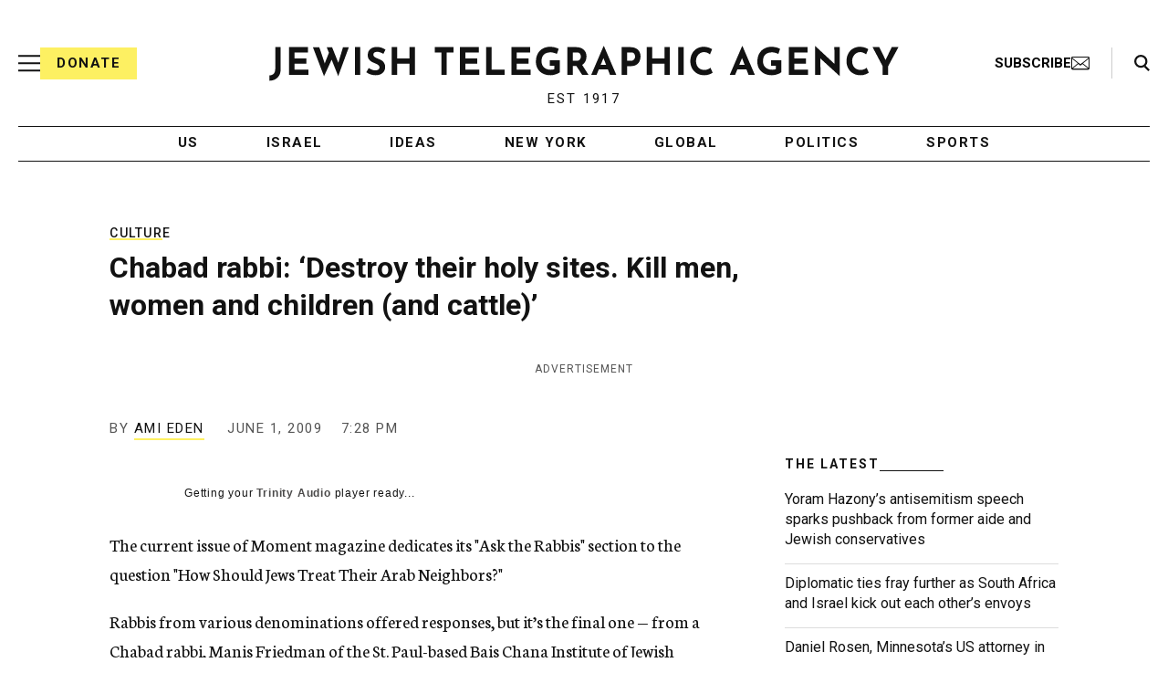

--- FILE ---
content_type: text/html; charset=utf-8
request_url: https://www.google.com/recaptcha/api2/anchor?ar=1&k=6Ld6pAMsAAAAAF2zZeBfcXtFUp1rPN8jbTR9-ads&co=aHR0cHM6Ly93d3cuanRhLm9yZzo0NDM.&hl=en&v=N67nZn4AqZkNcbeMu4prBgzg&size=normal&anchor-ms=20000&execute-ms=30000&cb=jysjyt7kmz1
body_size: 49642
content:
<!DOCTYPE HTML><html dir="ltr" lang="en"><head><meta http-equiv="Content-Type" content="text/html; charset=UTF-8">
<meta http-equiv="X-UA-Compatible" content="IE=edge">
<title>reCAPTCHA</title>
<style type="text/css">
/* cyrillic-ext */
@font-face {
  font-family: 'Roboto';
  font-style: normal;
  font-weight: 400;
  font-stretch: 100%;
  src: url(//fonts.gstatic.com/s/roboto/v48/KFO7CnqEu92Fr1ME7kSn66aGLdTylUAMa3GUBHMdazTgWw.woff2) format('woff2');
  unicode-range: U+0460-052F, U+1C80-1C8A, U+20B4, U+2DE0-2DFF, U+A640-A69F, U+FE2E-FE2F;
}
/* cyrillic */
@font-face {
  font-family: 'Roboto';
  font-style: normal;
  font-weight: 400;
  font-stretch: 100%;
  src: url(//fonts.gstatic.com/s/roboto/v48/KFO7CnqEu92Fr1ME7kSn66aGLdTylUAMa3iUBHMdazTgWw.woff2) format('woff2');
  unicode-range: U+0301, U+0400-045F, U+0490-0491, U+04B0-04B1, U+2116;
}
/* greek-ext */
@font-face {
  font-family: 'Roboto';
  font-style: normal;
  font-weight: 400;
  font-stretch: 100%;
  src: url(//fonts.gstatic.com/s/roboto/v48/KFO7CnqEu92Fr1ME7kSn66aGLdTylUAMa3CUBHMdazTgWw.woff2) format('woff2');
  unicode-range: U+1F00-1FFF;
}
/* greek */
@font-face {
  font-family: 'Roboto';
  font-style: normal;
  font-weight: 400;
  font-stretch: 100%;
  src: url(//fonts.gstatic.com/s/roboto/v48/KFO7CnqEu92Fr1ME7kSn66aGLdTylUAMa3-UBHMdazTgWw.woff2) format('woff2');
  unicode-range: U+0370-0377, U+037A-037F, U+0384-038A, U+038C, U+038E-03A1, U+03A3-03FF;
}
/* math */
@font-face {
  font-family: 'Roboto';
  font-style: normal;
  font-weight: 400;
  font-stretch: 100%;
  src: url(//fonts.gstatic.com/s/roboto/v48/KFO7CnqEu92Fr1ME7kSn66aGLdTylUAMawCUBHMdazTgWw.woff2) format('woff2');
  unicode-range: U+0302-0303, U+0305, U+0307-0308, U+0310, U+0312, U+0315, U+031A, U+0326-0327, U+032C, U+032F-0330, U+0332-0333, U+0338, U+033A, U+0346, U+034D, U+0391-03A1, U+03A3-03A9, U+03B1-03C9, U+03D1, U+03D5-03D6, U+03F0-03F1, U+03F4-03F5, U+2016-2017, U+2034-2038, U+203C, U+2040, U+2043, U+2047, U+2050, U+2057, U+205F, U+2070-2071, U+2074-208E, U+2090-209C, U+20D0-20DC, U+20E1, U+20E5-20EF, U+2100-2112, U+2114-2115, U+2117-2121, U+2123-214F, U+2190, U+2192, U+2194-21AE, U+21B0-21E5, U+21F1-21F2, U+21F4-2211, U+2213-2214, U+2216-22FF, U+2308-230B, U+2310, U+2319, U+231C-2321, U+2336-237A, U+237C, U+2395, U+239B-23B7, U+23D0, U+23DC-23E1, U+2474-2475, U+25AF, U+25B3, U+25B7, U+25BD, U+25C1, U+25CA, U+25CC, U+25FB, U+266D-266F, U+27C0-27FF, U+2900-2AFF, U+2B0E-2B11, U+2B30-2B4C, U+2BFE, U+3030, U+FF5B, U+FF5D, U+1D400-1D7FF, U+1EE00-1EEFF;
}
/* symbols */
@font-face {
  font-family: 'Roboto';
  font-style: normal;
  font-weight: 400;
  font-stretch: 100%;
  src: url(//fonts.gstatic.com/s/roboto/v48/KFO7CnqEu92Fr1ME7kSn66aGLdTylUAMaxKUBHMdazTgWw.woff2) format('woff2');
  unicode-range: U+0001-000C, U+000E-001F, U+007F-009F, U+20DD-20E0, U+20E2-20E4, U+2150-218F, U+2190, U+2192, U+2194-2199, U+21AF, U+21E6-21F0, U+21F3, U+2218-2219, U+2299, U+22C4-22C6, U+2300-243F, U+2440-244A, U+2460-24FF, U+25A0-27BF, U+2800-28FF, U+2921-2922, U+2981, U+29BF, U+29EB, U+2B00-2BFF, U+4DC0-4DFF, U+FFF9-FFFB, U+10140-1018E, U+10190-1019C, U+101A0, U+101D0-101FD, U+102E0-102FB, U+10E60-10E7E, U+1D2C0-1D2D3, U+1D2E0-1D37F, U+1F000-1F0FF, U+1F100-1F1AD, U+1F1E6-1F1FF, U+1F30D-1F30F, U+1F315, U+1F31C, U+1F31E, U+1F320-1F32C, U+1F336, U+1F378, U+1F37D, U+1F382, U+1F393-1F39F, U+1F3A7-1F3A8, U+1F3AC-1F3AF, U+1F3C2, U+1F3C4-1F3C6, U+1F3CA-1F3CE, U+1F3D4-1F3E0, U+1F3ED, U+1F3F1-1F3F3, U+1F3F5-1F3F7, U+1F408, U+1F415, U+1F41F, U+1F426, U+1F43F, U+1F441-1F442, U+1F444, U+1F446-1F449, U+1F44C-1F44E, U+1F453, U+1F46A, U+1F47D, U+1F4A3, U+1F4B0, U+1F4B3, U+1F4B9, U+1F4BB, U+1F4BF, U+1F4C8-1F4CB, U+1F4D6, U+1F4DA, U+1F4DF, U+1F4E3-1F4E6, U+1F4EA-1F4ED, U+1F4F7, U+1F4F9-1F4FB, U+1F4FD-1F4FE, U+1F503, U+1F507-1F50B, U+1F50D, U+1F512-1F513, U+1F53E-1F54A, U+1F54F-1F5FA, U+1F610, U+1F650-1F67F, U+1F687, U+1F68D, U+1F691, U+1F694, U+1F698, U+1F6AD, U+1F6B2, U+1F6B9-1F6BA, U+1F6BC, U+1F6C6-1F6CF, U+1F6D3-1F6D7, U+1F6E0-1F6EA, U+1F6F0-1F6F3, U+1F6F7-1F6FC, U+1F700-1F7FF, U+1F800-1F80B, U+1F810-1F847, U+1F850-1F859, U+1F860-1F887, U+1F890-1F8AD, U+1F8B0-1F8BB, U+1F8C0-1F8C1, U+1F900-1F90B, U+1F93B, U+1F946, U+1F984, U+1F996, U+1F9E9, U+1FA00-1FA6F, U+1FA70-1FA7C, U+1FA80-1FA89, U+1FA8F-1FAC6, U+1FACE-1FADC, U+1FADF-1FAE9, U+1FAF0-1FAF8, U+1FB00-1FBFF;
}
/* vietnamese */
@font-face {
  font-family: 'Roboto';
  font-style: normal;
  font-weight: 400;
  font-stretch: 100%;
  src: url(//fonts.gstatic.com/s/roboto/v48/KFO7CnqEu92Fr1ME7kSn66aGLdTylUAMa3OUBHMdazTgWw.woff2) format('woff2');
  unicode-range: U+0102-0103, U+0110-0111, U+0128-0129, U+0168-0169, U+01A0-01A1, U+01AF-01B0, U+0300-0301, U+0303-0304, U+0308-0309, U+0323, U+0329, U+1EA0-1EF9, U+20AB;
}
/* latin-ext */
@font-face {
  font-family: 'Roboto';
  font-style: normal;
  font-weight: 400;
  font-stretch: 100%;
  src: url(//fonts.gstatic.com/s/roboto/v48/KFO7CnqEu92Fr1ME7kSn66aGLdTylUAMa3KUBHMdazTgWw.woff2) format('woff2');
  unicode-range: U+0100-02BA, U+02BD-02C5, U+02C7-02CC, U+02CE-02D7, U+02DD-02FF, U+0304, U+0308, U+0329, U+1D00-1DBF, U+1E00-1E9F, U+1EF2-1EFF, U+2020, U+20A0-20AB, U+20AD-20C0, U+2113, U+2C60-2C7F, U+A720-A7FF;
}
/* latin */
@font-face {
  font-family: 'Roboto';
  font-style: normal;
  font-weight: 400;
  font-stretch: 100%;
  src: url(//fonts.gstatic.com/s/roboto/v48/KFO7CnqEu92Fr1ME7kSn66aGLdTylUAMa3yUBHMdazQ.woff2) format('woff2');
  unicode-range: U+0000-00FF, U+0131, U+0152-0153, U+02BB-02BC, U+02C6, U+02DA, U+02DC, U+0304, U+0308, U+0329, U+2000-206F, U+20AC, U+2122, U+2191, U+2193, U+2212, U+2215, U+FEFF, U+FFFD;
}
/* cyrillic-ext */
@font-face {
  font-family: 'Roboto';
  font-style: normal;
  font-weight: 500;
  font-stretch: 100%;
  src: url(//fonts.gstatic.com/s/roboto/v48/KFO7CnqEu92Fr1ME7kSn66aGLdTylUAMa3GUBHMdazTgWw.woff2) format('woff2');
  unicode-range: U+0460-052F, U+1C80-1C8A, U+20B4, U+2DE0-2DFF, U+A640-A69F, U+FE2E-FE2F;
}
/* cyrillic */
@font-face {
  font-family: 'Roboto';
  font-style: normal;
  font-weight: 500;
  font-stretch: 100%;
  src: url(//fonts.gstatic.com/s/roboto/v48/KFO7CnqEu92Fr1ME7kSn66aGLdTylUAMa3iUBHMdazTgWw.woff2) format('woff2');
  unicode-range: U+0301, U+0400-045F, U+0490-0491, U+04B0-04B1, U+2116;
}
/* greek-ext */
@font-face {
  font-family: 'Roboto';
  font-style: normal;
  font-weight: 500;
  font-stretch: 100%;
  src: url(//fonts.gstatic.com/s/roboto/v48/KFO7CnqEu92Fr1ME7kSn66aGLdTylUAMa3CUBHMdazTgWw.woff2) format('woff2');
  unicode-range: U+1F00-1FFF;
}
/* greek */
@font-face {
  font-family: 'Roboto';
  font-style: normal;
  font-weight: 500;
  font-stretch: 100%;
  src: url(//fonts.gstatic.com/s/roboto/v48/KFO7CnqEu92Fr1ME7kSn66aGLdTylUAMa3-UBHMdazTgWw.woff2) format('woff2');
  unicode-range: U+0370-0377, U+037A-037F, U+0384-038A, U+038C, U+038E-03A1, U+03A3-03FF;
}
/* math */
@font-face {
  font-family: 'Roboto';
  font-style: normal;
  font-weight: 500;
  font-stretch: 100%;
  src: url(//fonts.gstatic.com/s/roboto/v48/KFO7CnqEu92Fr1ME7kSn66aGLdTylUAMawCUBHMdazTgWw.woff2) format('woff2');
  unicode-range: U+0302-0303, U+0305, U+0307-0308, U+0310, U+0312, U+0315, U+031A, U+0326-0327, U+032C, U+032F-0330, U+0332-0333, U+0338, U+033A, U+0346, U+034D, U+0391-03A1, U+03A3-03A9, U+03B1-03C9, U+03D1, U+03D5-03D6, U+03F0-03F1, U+03F4-03F5, U+2016-2017, U+2034-2038, U+203C, U+2040, U+2043, U+2047, U+2050, U+2057, U+205F, U+2070-2071, U+2074-208E, U+2090-209C, U+20D0-20DC, U+20E1, U+20E5-20EF, U+2100-2112, U+2114-2115, U+2117-2121, U+2123-214F, U+2190, U+2192, U+2194-21AE, U+21B0-21E5, U+21F1-21F2, U+21F4-2211, U+2213-2214, U+2216-22FF, U+2308-230B, U+2310, U+2319, U+231C-2321, U+2336-237A, U+237C, U+2395, U+239B-23B7, U+23D0, U+23DC-23E1, U+2474-2475, U+25AF, U+25B3, U+25B7, U+25BD, U+25C1, U+25CA, U+25CC, U+25FB, U+266D-266F, U+27C0-27FF, U+2900-2AFF, U+2B0E-2B11, U+2B30-2B4C, U+2BFE, U+3030, U+FF5B, U+FF5D, U+1D400-1D7FF, U+1EE00-1EEFF;
}
/* symbols */
@font-face {
  font-family: 'Roboto';
  font-style: normal;
  font-weight: 500;
  font-stretch: 100%;
  src: url(//fonts.gstatic.com/s/roboto/v48/KFO7CnqEu92Fr1ME7kSn66aGLdTylUAMaxKUBHMdazTgWw.woff2) format('woff2');
  unicode-range: U+0001-000C, U+000E-001F, U+007F-009F, U+20DD-20E0, U+20E2-20E4, U+2150-218F, U+2190, U+2192, U+2194-2199, U+21AF, U+21E6-21F0, U+21F3, U+2218-2219, U+2299, U+22C4-22C6, U+2300-243F, U+2440-244A, U+2460-24FF, U+25A0-27BF, U+2800-28FF, U+2921-2922, U+2981, U+29BF, U+29EB, U+2B00-2BFF, U+4DC0-4DFF, U+FFF9-FFFB, U+10140-1018E, U+10190-1019C, U+101A0, U+101D0-101FD, U+102E0-102FB, U+10E60-10E7E, U+1D2C0-1D2D3, U+1D2E0-1D37F, U+1F000-1F0FF, U+1F100-1F1AD, U+1F1E6-1F1FF, U+1F30D-1F30F, U+1F315, U+1F31C, U+1F31E, U+1F320-1F32C, U+1F336, U+1F378, U+1F37D, U+1F382, U+1F393-1F39F, U+1F3A7-1F3A8, U+1F3AC-1F3AF, U+1F3C2, U+1F3C4-1F3C6, U+1F3CA-1F3CE, U+1F3D4-1F3E0, U+1F3ED, U+1F3F1-1F3F3, U+1F3F5-1F3F7, U+1F408, U+1F415, U+1F41F, U+1F426, U+1F43F, U+1F441-1F442, U+1F444, U+1F446-1F449, U+1F44C-1F44E, U+1F453, U+1F46A, U+1F47D, U+1F4A3, U+1F4B0, U+1F4B3, U+1F4B9, U+1F4BB, U+1F4BF, U+1F4C8-1F4CB, U+1F4D6, U+1F4DA, U+1F4DF, U+1F4E3-1F4E6, U+1F4EA-1F4ED, U+1F4F7, U+1F4F9-1F4FB, U+1F4FD-1F4FE, U+1F503, U+1F507-1F50B, U+1F50D, U+1F512-1F513, U+1F53E-1F54A, U+1F54F-1F5FA, U+1F610, U+1F650-1F67F, U+1F687, U+1F68D, U+1F691, U+1F694, U+1F698, U+1F6AD, U+1F6B2, U+1F6B9-1F6BA, U+1F6BC, U+1F6C6-1F6CF, U+1F6D3-1F6D7, U+1F6E0-1F6EA, U+1F6F0-1F6F3, U+1F6F7-1F6FC, U+1F700-1F7FF, U+1F800-1F80B, U+1F810-1F847, U+1F850-1F859, U+1F860-1F887, U+1F890-1F8AD, U+1F8B0-1F8BB, U+1F8C0-1F8C1, U+1F900-1F90B, U+1F93B, U+1F946, U+1F984, U+1F996, U+1F9E9, U+1FA00-1FA6F, U+1FA70-1FA7C, U+1FA80-1FA89, U+1FA8F-1FAC6, U+1FACE-1FADC, U+1FADF-1FAE9, U+1FAF0-1FAF8, U+1FB00-1FBFF;
}
/* vietnamese */
@font-face {
  font-family: 'Roboto';
  font-style: normal;
  font-weight: 500;
  font-stretch: 100%;
  src: url(//fonts.gstatic.com/s/roboto/v48/KFO7CnqEu92Fr1ME7kSn66aGLdTylUAMa3OUBHMdazTgWw.woff2) format('woff2');
  unicode-range: U+0102-0103, U+0110-0111, U+0128-0129, U+0168-0169, U+01A0-01A1, U+01AF-01B0, U+0300-0301, U+0303-0304, U+0308-0309, U+0323, U+0329, U+1EA0-1EF9, U+20AB;
}
/* latin-ext */
@font-face {
  font-family: 'Roboto';
  font-style: normal;
  font-weight: 500;
  font-stretch: 100%;
  src: url(//fonts.gstatic.com/s/roboto/v48/KFO7CnqEu92Fr1ME7kSn66aGLdTylUAMa3KUBHMdazTgWw.woff2) format('woff2');
  unicode-range: U+0100-02BA, U+02BD-02C5, U+02C7-02CC, U+02CE-02D7, U+02DD-02FF, U+0304, U+0308, U+0329, U+1D00-1DBF, U+1E00-1E9F, U+1EF2-1EFF, U+2020, U+20A0-20AB, U+20AD-20C0, U+2113, U+2C60-2C7F, U+A720-A7FF;
}
/* latin */
@font-face {
  font-family: 'Roboto';
  font-style: normal;
  font-weight: 500;
  font-stretch: 100%;
  src: url(//fonts.gstatic.com/s/roboto/v48/KFO7CnqEu92Fr1ME7kSn66aGLdTylUAMa3yUBHMdazQ.woff2) format('woff2');
  unicode-range: U+0000-00FF, U+0131, U+0152-0153, U+02BB-02BC, U+02C6, U+02DA, U+02DC, U+0304, U+0308, U+0329, U+2000-206F, U+20AC, U+2122, U+2191, U+2193, U+2212, U+2215, U+FEFF, U+FFFD;
}
/* cyrillic-ext */
@font-face {
  font-family: 'Roboto';
  font-style: normal;
  font-weight: 900;
  font-stretch: 100%;
  src: url(//fonts.gstatic.com/s/roboto/v48/KFO7CnqEu92Fr1ME7kSn66aGLdTylUAMa3GUBHMdazTgWw.woff2) format('woff2');
  unicode-range: U+0460-052F, U+1C80-1C8A, U+20B4, U+2DE0-2DFF, U+A640-A69F, U+FE2E-FE2F;
}
/* cyrillic */
@font-face {
  font-family: 'Roboto';
  font-style: normal;
  font-weight: 900;
  font-stretch: 100%;
  src: url(//fonts.gstatic.com/s/roboto/v48/KFO7CnqEu92Fr1ME7kSn66aGLdTylUAMa3iUBHMdazTgWw.woff2) format('woff2');
  unicode-range: U+0301, U+0400-045F, U+0490-0491, U+04B0-04B1, U+2116;
}
/* greek-ext */
@font-face {
  font-family: 'Roboto';
  font-style: normal;
  font-weight: 900;
  font-stretch: 100%;
  src: url(//fonts.gstatic.com/s/roboto/v48/KFO7CnqEu92Fr1ME7kSn66aGLdTylUAMa3CUBHMdazTgWw.woff2) format('woff2');
  unicode-range: U+1F00-1FFF;
}
/* greek */
@font-face {
  font-family: 'Roboto';
  font-style: normal;
  font-weight: 900;
  font-stretch: 100%;
  src: url(//fonts.gstatic.com/s/roboto/v48/KFO7CnqEu92Fr1ME7kSn66aGLdTylUAMa3-UBHMdazTgWw.woff2) format('woff2');
  unicode-range: U+0370-0377, U+037A-037F, U+0384-038A, U+038C, U+038E-03A1, U+03A3-03FF;
}
/* math */
@font-face {
  font-family: 'Roboto';
  font-style: normal;
  font-weight: 900;
  font-stretch: 100%;
  src: url(//fonts.gstatic.com/s/roboto/v48/KFO7CnqEu92Fr1ME7kSn66aGLdTylUAMawCUBHMdazTgWw.woff2) format('woff2');
  unicode-range: U+0302-0303, U+0305, U+0307-0308, U+0310, U+0312, U+0315, U+031A, U+0326-0327, U+032C, U+032F-0330, U+0332-0333, U+0338, U+033A, U+0346, U+034D, U+0391-03A1, U+03A3-03A9, U+03B1-03C9, U+03D1, U+03D5-03D6, U+03F0-03F1, U+03F4-03F5, U+2016-2017, U+2034-2038, U+203C, U+2040, U+2043, U+2047, U+2050, U+2057, U+205F, U+2070-2071, U+2074-208E, U+2090-209C, U+20D0-20DC, U+20E1, U+20E5-20EF, U+2100-2112, U+2114-2115, U+2117-2121, U+2123-214F, U+2190, U+2192, U+2194-21AE, U+21B0-21E5, U+21F1-21F2, U+21F4-2211, U+2213-2214, U+2216-22FF, U+2308-230B, U+2310, U+2319, U+231C-2321, U+2336-237A, U+237C, U+2395, U+239B-23B7, U+23D0, U+23DC-23E1, U+2474-2475, U+25AF, U+25B3, U+25B7, U+25BD, U+25C1, U+25CA, U+25CC, U+25FB, U+266D-266F, U+27C0-27FF, U+2900-2AFF, U+2B0E-2B11, U+2B30-2B4C, U+2BFE, U+3030, U+FF5B, U+FF5D, U+1D400-1D7FF, U+1EE00-1EEFF;
}
/* symbols */
@font-face {
  font-family: 'Roboto';
  font-style: normal;
  font-weight: 900;
  font-stretch: 100%;
  src: url(//fonts.gstatic.com/s/roboto/v48/KFO7CnqEu92Fr1ME7kSn66aGLdTylUAMaxKUBHMdazTgWw.woff2) format('woff2');
  unicode-range: U+0001-000C, U+000E-001F, U+007F-009F, U+20DD-20E0, U+20E2-20E4, U+2150-218F, U+2190, U+2192, U+2194-2199, U+21AF, U+21E6-21F0, U+21F3, U+2218-2219, U+2299, U+22C4-22C6, U+2300-243F, U+2440-244A, U+2460-24FF, U+25A0-27BF, U+2800-28FF, U+2921-2922, U+2981, U+29BF, U+29EB, U+2B00-2BFF, U+4DC0-4DFF, U+FFF9-FFFB, U+10140-1018E, U+10190-1019C, U+101A0, U+101D0-101FD, U+102E0-102FB, U+10E60-10E7E, U+1D2C0-1D2D3, U+1D2E0-1D37F, U+1F000-1F0FF, U+1F100-1F1AD, U+1F1E6-1F1FF, U+1F30D-1F30F, U+1F315, U+1F31C, U+1F31E, U+1F320-1F32C, U+1F336, U+1F378, U+1F37D, U+1F382, U+1F393-1F39F, U+1F3A7-1F3A8, U+1F3AC-1F3AF, U+1F3C2, U+1F3C4-1F3C6, U+1F3CA-1F3CE, U+1F3D4-1F3E0, U+1F3ED, U+1F3F1-1F3F3, U+1F3F5-1F3F7, U+1F408, U+1F415, U+1F41F, U+1F426, U+1F43F, U+1F441-1F442, U+1F444, U+1F446-1F449, U+1F44C-1F44E, U+1F453, U+1F46A, U+1F47D, U+1F4A3, U+1F4B0, U+1F4B3, U+1F4B9, U+1F4BB, U+1F4BF, U+1F4C8-1F4CB, U+1F4D6, U+1F4DA, U+1F4DF, U+1F4E3-1F4E6, U+1F4EA-1F4ED, U+1F4F7, U+1F4F9-1F4FB, U+1F4FD-1F4FE, U+1F503, U+1F507-1F50B, U+1F50D, U+1F512-1F513, U+1F53E-1F54A, U+1F54F-1F5FA, U+1F610, U+1F650-1F67F, U+1F687, U+1F68D, U+1F691, U+1F694, U+1F698, U+1F6AD, U+1F6B2, U+1F6B9-1F6BA, U+1F6BC, U+1F6C6-1F6CF, U+1F6D3-1F6D7, U+1F6E0-1F6EA, U+1F6F0-1F6F3, U+1F6F7-1F6FC, U+1F700-1F7FF, U+1F800-1F80B, U+1F810-1F847, U+1F850-1F859, U+1F860-1F887, U+1F890-1F8AD, U+1F8B0-1F8BB, U+1F8C0-1F8C1, U+1F900-1F90B, U+1F93B, U+1F946, U+1F984, U+1F996, U+1F9E9, U+1FA00-1FA6F, U+1FA70-1FA7C, U+1FA80-1FA89, U+1FA8F-1FAC6, U+1FACE-1FADC, U+1FADF-1FAE9, U+1FAF0-1FAF8, U+1FB00-1FBFF;
}
/* vietnamese */
@font-face {
  font-family: 'Roboto';
  font-style: normal;
  font-weight: 900;
  font-stretch: 100%;
  src: url(//fonts.gstatic.com/s/roboto/v48/KFO7CnqEu92Fr1ME7kSn66aGLdTylUAMa3OUBHMdazTgWw.woff2) format('woff2');
  unicode-range: U+0102-0103, U+0110-0111, U+0128-0129, U+0168-0169, U+01A0-01A1, U+01AF-01B0, U+0300-0301, U+0303-0304, U+0308-0309, U+0323, U+0329, U+1EA0-1EF9, U+20AB;
}
/* latin-ext */
@font-face {
  font-family: 'Roboto';
  font-style: normal;
  font-weight: 900;
  font-stretch: 100%;
  src: url(//fonts.gstatic.com/s/roboto/v48/KFO7CnqEu92Fr1ME7kSn66aGLdTylUAMa3KUBHMdazTgWw.woff2) format('woff2');
  unicode-range: U+0100-02BA, U+02BD-02C5, U+02C7-02CC, U+02CE-02D7, U+02DD-02FF, U+0304, U+0308, U+0329, U+1D00-1DBF, U+1E00-1E9F, U+1EF2-1EFF, U+2020, U+20A0-20AB, U+20AD-20C0, U+2113, U+2C60-2C7F, U+A720-A7FF;
}
/* latin */
@font-face {
  font-family: 'Roboto';
  font-style: normal;
  font-weight: 900;
  font-stretch: 100%;
  src: url(//fonts.gstatic.com/s/roboto/v48/KFO7CnqEu92Fr1ME7kSn66aGLdTylUAMa3yUBHMdazQ.woff2) format('woff2');
  unicode-range: U+0000-00FF, U+0131, U+0152-0153, U+02BB-02BC, U+02C6, U+02DA, U+02DC, U+0304, U+0308, U+0329, U+2000-206F, U+20AC, U+2122, U+2191, U+2193, U+2212, U+2215, U+FEFF, U+FFFD;
}

</style>
<link rel="stylesheet" type="text/css" href="https://www.gstatic.com/recaptcha/releases/N67nZn4AqZkNcbeMu4prBgzg/styles__ltr.css">
<script nonce="DhFc1u_j9D9O2gJ9Vu2DiA" type="text/javascript">window['__recaptcha_api'] = 'https://www.google.com/recaptcha/api2/';</script>
<script type="text/javascript" src="https://www.gstatic.com/recaptcha/releases/N67nZn4AqZkNcbeMu4prBgzg/recaptcha__en.js" nonce="DhFc1u_j9D9O2gJ9Vu2DiA">
      
    </script></head>
<body><div id="rc-anchor-alert" class="rc-anchor-alert"></div>
<input type="hidden" id="recaptcha-token" value="[base64]">
<script type="text/javascript" nonce="DhFc1u_j9D9O2gJ9Vu2DiA">
      recaptcha.anchor.Main.init("[\x22ainput\x22,[\x22bgdata\x22,\x22\x22,\[base64]/[base64]/[base64]/[base64]/[base64]/[base64]/KGcoTywyNTMsTy5PKSxVRyhPLEMpKTpnKE8sMjUzLEMpLE8pKSxsKSksTykpfSxieT1mdW5jdGlvbihDLE8sdSxsKXtmb3IobD0odT1SKEMpLDApO08+MDtPLS0pbD1sPDw4fFooQyk7ZyhDLHUsbCl9LFVHPWZ1bmN0aW9uKEMsTyl7Qy5pLmxlbmd0aD4xMDQ/[base64]/[base64]/[base64]/[base64]/[base64]/[base64]/[base64]\\u003d\x22,\[base64]\\u003d\\u003d\x22,\x22HnFSBsONGMKQXMKwwrxawpdGScOmC3hvwoXCmcO5wrXDojhnS33CmxN5OsKJVXnCj1fDuUTCuMK8Q8OGw4/CjcOaXcO/e2LCssOWwrRGw4QIaMOEwoXDuDXCuMKdcAFjwp4Bwr3CqAzDrijChhsfwrNGOQ/CrcOdwqrDtMKecMOIwqbCtgfDhiJ9bgTCvhsiUVpwwqbCtcOEJMKAw6Ycw7nCv0PCtMOROW7Cq8OGwqvCnFgnw7J5wrPCslHDpMORwqI/wrIyBiPDnjfCm8K7w5Egw5TCosK9wr7ChcKJIhg2wqHDlgJhA1PCv8K9LcOoIsKhwodWWMK0HMKTwr8EFFBhEDpEwp7DolrCq2QMK8OvdmHDrcKIOkDCisK4KcOgw7JpHE/CtC5seDDDuHBkwrdwwofDr1kcw5QUH8KhTl4+JcOXw4Q2wohMWh50GMO/w7M1WMK9QsKPZcO4RDPCpsOtw6VQw6zDnsOTw7/[base64]/Dq8KpWVV/XcKAwqERwo/[base64]/Dnx/CksKZVcK3IcOxRsOiwq4iw63DgWlww6A3bcOQw4LDi8OPXBYyw7DCvsO7fMKdSV43wqRsasOOwrNiHsKjFcOWwqAfw67CumERKcK1JMKqC2/DlMOcUMO8w77CoigBLn94AlgmCx0sw6rDqydhZsOtw6HDi8OGw6vDlsOIa8OFwoHDscOiw5LDmRJuUMOTdwjDuMOBw4gAw5jDkMOyMMKhdwXDkzLCiHRjw6/Cs8KDw7ByJXEqDcO5KFzCiMOGwrjDtnJpZ8OGaBjDgn1lw4vChMKUUw7Du35Qw6bCjAvCoDpJLXHCp0oGMTogDMKiw6rDmB3Du8K8A08uwp9Nw4HCkVoGM8KtHDLDlgMhw6fCiEcUecOAw7XCjiBHdhfCrsKMYA4/[base64]/DucO2wqsywr/[base64]/[base64]/Cs2nCrHIPCcKDfwZSw7bCox/DhcKxCMKaDcOyOsOiw5TCiMKyw4hpCy5uw47DrcKww5jDksKgw7EXY8KXCsOiw7F9w53DkHHCosOBwp/Cg1nDjX53KgLDpMKSw5Uuw4/Dgl/CisOyesKHNcKnw6rDt8Ouw5Ilw4HCpBrCuMOow6bCoEnDgsO+IMO5S8OJfBHDt8KbYsKIEFR6wpUdw5PDvlvDu8OIw45lwpgwc1hYw4PDiMObw4/DnsOTwp/DuMK4w4AQwq5wFcKPZcOgw7XCn8KZw7XDuMKbwqE1w5LDuy9oYWcDTsOIw5ITw7bCnlnDlCbDgcO2wr7DpzDCpMOvwqZ6w6/DtlTDhxE/[base64]/QsOvW1E0dhnCoUPDncKSPENGw7LDpFdawrJKKQXDhQ5SwqHDvTDCuX4uRGtow4rClWpWYMOYwpAkwpXDvSMrw6/[base64]/Dn8Ksw6dkGcOHRsKZCcKCGB3DsMOySsOgXsOBV8K5wq7Dl8KpBSVXw4HDjMOMJ0TCgMO+N8KcD8OkwrBrwqVgK8KMw5XDi8OxY8O7PTLCkF7Cs8OAwrYLwpgCw5lzw4nCi17DsE7Cvh3CqyzDoMOoV8OLwonClMOqwr/DuMKAw6/Dq2APB8OFQVHDngEbw5jCnyd5w4FmMXTClgzCgFrCvMOAd8OgCsOGGsOYaBhlLFgZwpdFNMKzw6bConwIw7IKw6PCh8KwaMKGwoVkw5/[base64]/Dho9KsK7wpTCs8OceMOSYUcYOkHDscONaMOADMKdw6UIWMOtwpl8PMK8woYUaxkTGC0FeEADT8KvP2nDrFrDsFNNwr5XwqbDl8OUMBFuw78fX8KgwrzCnsKYw7TDk8KBw7nDlcOzA8OywqRpwqTCq0vDjsKeU8ONQ8OHDx/DlWEWw78qWMOpwoPDjRJVwoUYYsKwUgDDucOVwp1Fwr/DhjMhw6zCvQBcw6bCq2FWwqUVwrpFCDzDkcOqIMK1wpNzwo/Cq8O/w7zDgmTDksKWc8KAw7TDksKSc8OQwpPCh2XDrMOjCXrDgnwPdMO7wpPCqMKgMDJWw6RHw7U3GHh/QcOOwoDDksKawozCqUnCrcKEw4gKHhLCuMK7SsK8wo7CkgQXwrjClcOWwr0zQMOLwpxUVMKvAT3Do8OALxnDp2zCuCLDngDDpcObw607wpbDrl5MGCdSw5LDhFTCgz5CO18wP8OJXsKKSG3DpcOvY3EzUwHDkE/DusOYw4gIw4HDv8KVwrZcw7sRwqDCu1vDrcKOb2PChxvCklcWw4fDrMK7w6QyX8KDwpPCjF8XwqHCoMOWwp4Iw77DtGRoKcOoRCfDpMKMOcOUw55mw6UyWlPDl8KfLx/CsntswpRoEMK0wpnDjX7Ci8KXwpUJw7vCritpwpQFw5bCpEzDhF7CusKNw4vCqgnDksKFwr/CqcONwrgTw4HDui18QhJ+wqlVf8KdY8K9EMOowr9gYDTCpGDDlQrDvcKSGRvDmMK6wqrCi3wWw7/Cn8K1BCXCtlNkYcK2Si/[base64]/CssKzZsKuwrBpw47Cq8OTV8O2w4jDiMK0bDnDmcKWUMOpw7jDsml1wpAxw7PDj8KwZXEowoTDp2UMw7DDr3XCqXoKY3DCm8Ksw77ChzZUw4/[base64]/w6RMw58iFcKCRWU5w7Z2w5/CnsKTSHscwpnCoXQ6OsK6w5fCpsOtw7AyC1XDmcKZWcO7QDXDiC7DvX/[base64]/CosKHS8Kmw7gpCU5dbXPDkAPCo3RTwpDDosO2cCoAPsOgwq3Cg0XCgw5twoPDpWxdUcKeBgjCkCPClsK5KMObI2rDnMOgcsKtLMKmw4bDjy83BF/DqUgfwptXwrHDg8KKcMK9NMK1E8OVw7XDscO9w4pkw6Etw5TDqmLCsUkRPGN/w5w3w7PCjQtlfmM3Sgs9wrY5VUpWKsO/wq3CgAbCsgAJMcOAw6h0w6EmwozDiMOPwrE+BGbCs8K1IwfCrU5QwrVuworDnMO7Q8KBwrV/wqTCq2x1LcOFw5fDuFnDhzDDoMK8w7UQwrxuMQoewrDDqMK4w53Cojdcw6zDjsK2wodEYkdLw7TDjzXCvAVPw5TDlEbDpTNEw5fDvV7DkGlSwp/DvDrDu8Kjc8OWesKzw7TDjkLCicKMPsO+CS0TwpLDkjPCpsKMwr/[base64]/CqmMkZGB2YMKeP8KswqXDm8K0w6EOCMKRw7bDtsO4w6krdkByXsKbw7p+acO2OB/Cn3PDokUbWcO2w4XDjHpBcnskwqPDg1sswqDDgzMVZn1HAsOARAx5w5fCr33CpsKnZsK6w7vCpH1QwoxxfjMPXiHDocOAw6pYwrrDh8OBZFNPMMOcNETCjDPDt8KhQh1WOFvDnMKsei9dRBc3w4E2w7/DkRvDjsOTBcO6OlDDssOBBRjDhcKbMUAyw5fCn3nDjsOCwpHCnMKSwpATw5LDt8OSPSvDqU/Dt3oew5ppwqjCnTcTw6zCtDrCmD1hw5PCkgwZMcO7w7zCugjDuwxiwpYvw5TCtMK/wohPPWx0BMK0B8O4NsO5wpVjw47CocKbw7QcMiEcLMKfAgMwNmVvw4DDlDTCvCZLcBUjw4LCnBtWw5rClFFuw6fDhR/Dm8KmDcKRAlhEwqzCoMK9w6DDkMOGw6zDpsOcwqzDusKEwpbDqkvDimEkwp5uwpjDoBjDrMKVH110STkGwqcEHlE+wq8dGcO4G1JWSQ/[base64]/CjgzDp0QJw4xccxPCkMK8HEHCuMKjI0PCoMO1wrxpCm9aah0tGBvChcOzw7/CuF/CqcOuSMOYw74DwpovSsOgwoN0wonDgsKGGcKMwopBwq8IT8O6MMOmw5gkMMOeC8OxwplLwp8CeQhmfGcnT8KOwqHDiQjCp2B6LTzDpMKnwrbDk8OrwrzDs8K/KGcFw7M9IcO8L17DqcKzw6pgw6zDoMOvIcOPwq/CliU9wqfCisKyw6x3H09zwqzDmsOhYiBkH1rDqMOTw43DlBogaMKUw6jDjMOOwo3CgMKEHwXDhWbDl8O7PMOrw6JuXxAlczXDpllzwp/DlWk6UMOowovCo8KUaHgGwoJ6w5zDsCTDgTQ3wokrHcOABConw4bCilDCiS4YfXnChUxuUsK0aMOZwprDqHQRwqBvesOlw7DDvcOjBMK2wq3DtMKMw5l+w5IhY8KBwqfDt8KiGF1mfsOkfcOMOMK5wppYWjN5wqYgwpMUcSRGEyrDsmNFXsKZZlc3c18Hw6paYcK1wp/CgMOOBjIiw7VxAMKNG8OEwrENZH3CoHE7XcKFfnfDl8OiEsKJwqxYPMK3w7nDrGE7wrU8wqc+f8KOIQXCucOEBcKlwp/[base64]/DumItwowcSifDjMK7wp0aBkNfwoV7w57CssKYfMKCKBIITFDCpMKED8OVbcOfbFU7HkLDhcK6SMOzw7DDgCvCkFMHY2rDnBc/RWgQw6HDnWTDizLDi3XChMO/w5HDsMOUG8K6DcOCwo9mY11HYsK0w7nCjcKVZsO1DHhaIMKMwqhHw5bCsUdYw5vCqMO1wpwCw6h2w5nDqnPCn3TDt1/CjsKkSsKNTC1Pwo3DvX/DvAgiBW7CqhnCgMK5wo7DrsOTQUN+wqjCmsK1Y2PCiMOiw5Fzw7VWccOjPMKPB8KOwq4NR8Oqw7krw5TDrGIOPDZnUsK8w7t0bcKITRh/BWA+CcKfaMO8wq4/[base64]/CgkHCucOHEMOow7jDuMOLTSYwJhlVbTfDqWzDt3nDjwITw78Bw4x+wpNcUlY3AMOsZzh/wrdaLCHDlsO1A1vDscO6VMOtN8OBw43Ch8Ohw7sAw4IQwqkkWMKxV8KBw7/DpsOzwpIgAsK9w55lwpfCpsOCFMOGwrUVwrU6DlVGAH8rwq/CpcK+dcKvwoUHw4DCmcKoIsOhw6zCnTXCtSHDmgcawop1KsO5wovCoMOSw5XDp0HDvy4KQMKZXwoZw7rDg8OsP8OZw4JQwqFvwofDtiDDuMOcDMONWnYVwqlNw6cISzUywp58w57Cthczw6t0V8Ogwr3DvcORwr5qNsOgbgJhwq8pf8O2w4zDiA7DlF0mLylxwro5wp/DuMKgw5LCtsK1wqfDisKVKsK2wrfDhHRDJ8K8d8OiwrIpwpjDisOwUH7DqMOXGgPClsOPdsOqVnx9wqfDkQbDtkjCgMKyw4vDh8OmdkZUfcOqw7A1GlRUwp/CtAhKXsOJw5jCkMKnRlDDjTV9XA7CkhjCoMO9wo7CsAjCgcKCw6/Cgl/CpRTDl2sRasOREl4eHmLDgjx6QHEDwqzCqsO0FkdXdSPCjMOBwo8xXXYlQj/CmMO0wq/Di8KVw7HCgA/DosOPw4vCiXRUwojDg8OOwobCqsKofmbDhcKWwqJiw6d5wrTDpsO6w7lXw4RudiV4FsK/Ch7CsXnChsOFDsOuPcKuwonDgsO+HsKyw4t4M8KpDmTChXwGw4QnB8OuXMOwZmwGw6oSNMKED23DgsKhCQnCm8KPUcOkWUrCjkV8ODnCmV7ChFtdMsOEImldw7/[base64]/[base64]/[base64]/LMK5KsOgAsKxwo3CrMOFwpsKwrzDuCQlw5lgwqcpw7cmwpPDszfDpBjCksO7wrrCg0NLwq/[base64]/H8OMwqZ/[base64]/JcKNw7LCmRxVwpkIY8Klw7MMfx5xR0RLRMKdPiASa8Kqw4EkX2RAw5pUwqLCoMKBbcO1w4bDlBnDlsKDDcKiwq43WMKNw59nwq4OeMOiR8OXVzzCtWvDlAbCssKWY8OUwpdZfMK/w64fT8OCMsOQQD/Dn8OBADXCngHDsMKDYTvCgXA1wohZwr/CvsOWZhrDpcKdwphmwrzDhS7CojTCm8O5PBEzDsKbcMK9woXDnsKjZMOxegphIR8ywq/DsknDnMK0wqTDq8OGV8K5EhXClhlawqPCu8OYwozDh8KuAyzCqlgrwqPCtsKZw71+IDHChnBww61+wrDDqSh/J8OHQxLCq8KVwq1VTiVhQ8KowpY1w7HCiMOowrciwq/DjCo1w6FfGMOpHsOYwohMw47Dt8KGwp/CjkZsP0nDgGhyCMOgw57Dj0APBsOMF8KSwqPCoUN+OADDhMKVNyTCjRx/LMOkw6XDoMKDYW3DuHjCg8KEGMO3JUrDo8OAO8OhwrfCoT8Xwq/DvsKYP8KwPMORwqDCjgJpaSXDiQ3ClRtZw48nw7HDp8KsFMOTOMKXw55heWZXwovDs8KEw7PCv8Okwrd9GTJ9KsKTAcOXwrtkUQNiwq9jw53Dm8O8w5EswrzDuwx8wrDCvkILw6XDksOlInLDtsOewp1Hw7/DkD7CrFXDjcK9w61Swo7CkGbDn8Oow5ojQMOOSVzDqsKKwptqBMKBNMKIwqNDw5YOIcOswq1nw7AuDCjCrhoPwoV7fH/CoTNxJCjChgvDmmoEwolBw6vDrUMTUMKuB8KdRhvDocOxwqLCu1lawr/[base64]/ChsK9R8KpwpQzw5/[base64]/KC0iEFxtOzp5wrfDl8KxRmJow7nDuxEAwptmQ8Kuw4DCo8K5w4rCt14lcjkscwtRUkR+w7/CjSQZL8Kzw7Mzwq/Dqjt2esOUKcKxAMKTwoHCgsKEaX0CDRzDt3t2PcKIIFXCvwwhw6zDkcOnQsKbw63Dj27Dp8OqwpNfw7dRTMKMw6bCjcOew41Sw7bDl8OPwqHDgSvCuzrDpWvCusOOwovDkBrCi8OuwrPDkMKVP0sbw6RhwqR+a8OSSy/DkcK8VHXDsMO3BUXCtT/Cu8KaKMOnSlosw5DClh4rwrIiwp8awpHDshrCh8KpMsKZwpoUaCdMMMOfZ8O2O3rDtiNSwrJBPyZTwqvDqsK0RgLDvVjDpsK0XFfDusO/NUg4BsOBw7XDnSEAw5DDqsK4wp3Ck3MgfcOQTStHbC8Pw5AFTX5DXMK/w4FUJixgXFHDhMKjw67CgcKlw6RnXRQLwqbCqQnCmDDDvMOTwp0ZF8OCPnZQw61PY8KVwp4/RcO4w7Ukw67DpXTCrMKFC8KDCMOELMKUQ8K1f8OQwopsNyDDhVPDhCYcw4VOw4gUfkw6C8OYJMOpGcKWVsOPY8OPwo/[base64]/[base64]/SMO4FWTClcOcw6I9YMO2wp4yKVRgw7zDo8O0w7/DusKkN8Oyw4gpT8ObwqTDiknDvMKYTMOawp0lw6fDtGUVVULDlsKTDhAwQMOoMmZEQUHCuzfDrMOxw4HCuw4wYA0zOnnCo8ODc8OzbBppw4wXIsOswqpoBsOLRMOdwphDR1skwoTChsOJRzDDrsOHw5R2w4zCpsK+w6HDvl3DssOEwoR5H8O4b2fCtcOuw6XDjAd/DMOqw796wprDlkETw43DvcKUw4rDn8KLw7oZw5zCgsOpwoJtXgpKCkM5XAjCoRVlGWUoVAY3w6MUw65FUMOJw60DGDrDp8OSNcK9wrI8w58gwrrCkMK/NHZoDEHCi3oQwp3Duzovw6XDrcOPYsK4ChrDlsOaO1nDm1N1T1rDtMOGw5MxTsOkwqAmw6NxwrdWw4PDpsKWX8OawqAew50rR8OJA8KDw7jDk8KUDncKw4nChG0YfmZXdsKdWBROwqLDj3jCnSRhVcKHX8K/b2fCoUXDjcKFw5LCgsOiw6YrIlzDihJ2woBUTRAXDMKTZVpeE1PCjztWRE5Tb397fUcEMBzDmCMIH8KDw5ZPwq7Cl8OwEsOgw5Qbw7s4U1fCicODwrdRBwPClGtywr3DgcKBDsOwwqhzCcKVwrXDuMOpw4XDsxXCtsKmw75xQB/Cn8KVR8K8K8KFewdrERpqIWnCpcKDw4HDogvDtMKBwpJBecOTwr9oFMKFUMOpFMO9JA/DuA7CvMOvD33DmsOwLkABCcO/OAcYe8OMFHzDucKzw7A4w6vCpMKNwro8wrQqwq/DjlvDgTvCoMKuAcOxEAHCi8OPOmvCrcOsDcKHw6piw418JjMow5oBZB3CkcKewonCvhlFw7F9dMKPYMObbMKywrktJGpzw5XDrcKEIsKUw5/[base64]/w7c5w6kZw5LDs1gdHGvCqVd+BGhBw7lqCR02wpMgQQPCr8K1KAIcOVwwwrjCsUVTYMKGw4kVw5bClMO8Dy5Hw5XDlTVRw6MhFHbCsldREcOCw5dKw4nCs8OQdMOFEjzDl2x+wqvDr8KKbEMCw5zCiHMrw6/Ck0DCtsKXwoMSP8Kywq5aScONFxHDix1AwpkKw5lNwrPCkBbDgcK9KnfCgSnDmyLDrjXDhmpewqUhR2/DvHnConJSIMKiw6XDpsKZKAzDo0ZQw7TDlcKjwoNmKH7DmMO1WMKSBMOWwqo0QTTDqsKPYgPCucKgXlscSsO/w7TDmTDCr8KRwo7CvzvCvkcbwozDkMOJRMOBw57DucK7w5HClxjDqC4OYsOsMWvDk3vDk0paDcKBdGwLw60XSSxrP8KGwpLCu8K8IsOrw7PDmAc4wrYGw7/CkAvDncKZw5hgwpDCvSHDlhbDixtTdMO7AlvCkQjDmjbCv8Orw5YCw6LCncOoKwHDrX9sw5xEccOfKxXDrjd5GHHDhcKQAFRkwo01w7c5woNSwo1UXsO1L8OGw4FGwrorBcK2LcKBwrYTw5zDsm1Zwp59wrvDhsO+w5jCnAtvw7DCtsK+fsKQwr/DusOMw6wdF2tsGsKIRMOPdB4VwokbA8OKwrDDshYUPgPCnMK/wpd6KcKaUV3DqMKkK0VwwoFIw4bDllLCuVdWECXCisKhIMKbwpgHYhFBA1B7TcO3w6FvN8OKKMKYRSRdwq7Dm8KDwogJGmTClSfCosKrBmF+TsOtFBrCj17CsGZ3byw2w6vCssK0wpbCmyLCpMOlwpMbBsK/[base64]/[base64]/DlAFKw5nCtQfDr2Mgw6rDlsKmJsKIw5bDrcOgwpwgwrF+wozCpQMlwpRUw69nJsKHwrzCscK/E8O0wqHDkDXCs8Khw4jDm8KxUCnCpsObw4FHw6gdw6g3w6gTw5XDh2zCs8KFw6/DgMKlw6LDv8ONw6howqLClCDDlncQwqrDhjbCqsOkLy1jcCfDkFPConImI01Cwp/CnsK3wojCqcKcdcOwKgIGw6Bgw7RIw7zDk8KWw71SSsO1dQ1masOTw4Nsw5ULSlh+w5M/C8Odw6AUw6PCo8KKw6towoDDgsOlOcOULMKzGMKVw4PDq8KLwrYfM08wfXYxKsK2w7jDosKWwqrCrsOQw79gwq9KP3ReLi/CtCAkw4M0E8K2wq/CgCXDnsK5bxzCisKvwoDCl8KSe8Oaw6vDssKww47CvFbCqTwQwpzDgcOowqpgw7htw7fDqMK3w6I8DsO7OsOJGsK1w6nDgFU8aHgZw4HCgj0PwozCksOVwpt6FMOAwohLw4/CvcOrwqtywppqPhpOcMK6w65AwqtVZ1fDlsKeFho9wqpMCk3CtcO6w5FNecKlwpjDvFATwotEw6jCjnbDkG9Vw4LDni4hDlkwPktseMKNwolRw58tdsKvwpwmwqpuRynChsKMw5tBw5xaDcOYw7DDgRopwp3DonHDrh1OHEs0w6YEGcKHX8Olw4sTwqp1H8K/w6vCpF7CgTDCicOBw4DCu8K6XQXDiDfCug5vwpUqw61vESIHwoDDpMKvJlwyVsK8w6tXGFM+w557IijCqXZNXMO7wqc2wr5FC8OJWsKWcDcdw5jDgAZ6LSsxUsOgw4kMbsKNw7TCq11jwo/Dk8Oww41hw6FNwrTCrsKQwrXCkcONFkPDt8K2wrdDwpt/wo1xwqMMMcKIZ8OGwpQQwos+Zh/CjEPCs8KjDMOYYQs+wpo9TMKkaiPCijETRsOBO8KFTcKIR8OUw47DrsOjw4vCksKhPsOxSMOJw6vCh3YlwrrDsxLDrMOxZxPCgVgva8O4HsOgwoTCug82PsOzdsOHwqcSFsOiC0M2QX7DlDZNwp3CvsK5w7JMw5k6EAQ8IyPDhhPDocK7w6N7ei5Nw63Cuy/[base64]/Cq8KmwqjCn1XCicKcw7vChkhzw7Mxw7p4w4zCiyzDncKTwrnCpMOuw7vClzsXdcK7bsK7w5dyacKZwqbCiMKSEsOdF8OAwoLCgSQ/[base64]/CnTTCg0Qiw60uOnlywoXDqBHCn8OLw7LCuQrDiMOmAsOCOsK9woksV35Rw4l+w6kMRzjCp0fDiVTCjW7CngDCiMKNBsO+w4QQwqDDmGXDocKcwqsow5DDncOSCmVbKsOELcKmwpcCw78zw4ZlLFPCnULDs8OufF/DvcOcUxYUwqBSRMOzw4AKw4lpVBoWwoLDvxzDsSfDh8KDQcOGDznChxV+UcKow5rDusOVwr3CiGhgBDrDh2HDj8O/w6/DonzCjTbCjcKCZivDrnDDlXvDmSTDl2HDosKawqtCa8K8ZHzCn2trID7CnMKew60vwrhpQcOwwpdAwrDClsO2w6glwpTDpMKMw7TCtkzDkTcLwr/CjAfCowVYaUZ3SFwuwr9GTcOYwpF2w6hpwrHDoyfDlHRWLCljw7fCrsOxPiMIwp/[base64]/w5MUwqp8wpNlC8KjJ8KlFcOwDcKcw59pL8OIXsOTwpLDtjbDlsO5VWrDq8OEwoB8wolCYUxefXbDmyFrwqHCpMKIWQAuwpPCkjLDmBo/SsKbQ2F9TBE+C8O3Jk1mY8O+NsOABx7DhcOveGTDt8KxwoxweEvCu8O+wpfDn0nDmlrDhG1ew5XCicKGCMOac8KMYkHDgcOxfcO5wojCjR/ChjBBwqfCt8Kzw57Dn0PDpQLDvsO8DcKeB2ptLMOBw7XDscODwrk3w6nCvMKgdMOhwq11wp4dLDrDg8O6wosnDmkwwqx6M0XCrSzCqhTCvwhYw78PfsKNwqHDoDZwwrl3K3TCsnnCkcKHQG1hw6BQecKFwoBpB8KPw59PAU/CjBfDkTxEw6rDrsKMw5h/[base64]/Y8KcUMKFwqkVwq87TzTDvsOYw7XCvsK0NRI6w7Nsw7DCt8KZSsKCFMO2ScKrAsKTaVIOwro/cWk5FB7Cr1o/[base64]/DvXA9wr0SaXBtUW7CiCgzJcKDOcKcw65pXcOUwqLCvMOWwoI6YzHCpsKTworDr8KcccKdKDBIMWsiwooHw5wuw6BlwpfClAXCu8KOw7MiwohDAsOdEADCsDUPwrfCjMOkw4/DlS/Ck0IVc8KxIsKBJ8OlYsKpD1bCowo7OCg4Z07DqDlgw5TCjsOaS8KYw44ub8KbMMKrA8OASFZ1HCFdFnLDpnwJw6N/w73CmAZvdcKLworDi8OPHMOrw6ILABIBL8K5wrnCojjDgmvCssOIb29fwoQKw4VaTcKqKTbCosOrwq3CrAnCsRljw5HDmhrDgB7Ct0ZWwrHDk8K7woIOw5tWf8KMMznChcOfOcO/[base64]/wq0VIS/[base64]/ChE5kw5sJw6fDs8OpP2fCm3TDqsKHYMKTasOWw4I2ZMOWOMK3KWvDpCV5N8OXw5XCsSsMw5fDl8KOdMKqfsKuBDV/w5Buw71fw6IpBicrVU/CtyrCvcOmKggVw57Ck8KxwqDChj5tw4sRwqvDnhbClRITwofCvsOtVMOiHMKFw6RoB8Kbwrg/[base64]/[base64]/DijZ1w7bDnsKkw55VBsOIVgXCkcKKQ0bCiEVSBsO+FsKVwqvDs8K9cMOdK8KUESd/wrzCjsOJwpvDv8K8fHvDhsO6wo9qCcK/wqHDscKVw5pUJ1HCjcKLUFAxTjvDm8OCw5XCjsKEQ0gkS8OFAcOSwqAPwpgvSE/[base64]/[base64]/DuFVpOUnDk0PChsOhd8OxFyQQFFHCpsOjwpHDq3zCkQYpw7nCn3rCqsOOw7PDk8OmS8OXwp3DjcO5RwwTYsKDw5zDhB56w7nDihnDiMKPAXbDkH4UfGAww7XClVTChcK6wpvDklFywosHw7B3wq0PYW3DlFnDr8KDwpzCqcK3aMO5YEhkPQbCm8KjNy/DjW1dwovCqHhvw7wXGQc7Qg0PwqXCvMKFfBImwpHDkSFMw4NcwrzClsONJiTDt8KwwozClmHDkgYGw5bCksKaAsK6wpTClMKLw6Zfwp1bNsO/CMKeEcOgwqnCpsKjw53DqUjCpzDDkcKxbMKBw7fCpMKrbsOkw6YLQyHClT/[base64]/Duw9PwrjChiYvw5ZVcmMwwrwjw65VRGPChAjCtMKJw7PCv2nCksKlNMOnLmJ3DMKnFMOywpjDh1nCq8OTAMKoHyDCt8K7wp/DiMKRKxfDiMOCQ8KPw7lgwqnDtcKHwrnDu8OEahbCsVrCjcKEw5k3wqbCnMKWEDM7Dlxuwp3DsklMCwrCgh9LwobDtsO6w5MXC8Ofw6d/wpZRwrg1RSTDisKpwphMW8KzwoMyZsKUwpFhwrTCrn9VI8Kew7rCgMKIw7wFwqnDrSjCjXEiFjgBcnPDp8K7w6pLc1M5w4vCjcKTw47CpzjCnsOSZDAnw63CmDwKJMK8w67DiMOvVsKlIsOhwo3CpA0ARF/DszTDlcOQwrbDs1PCvsOlAB3Dj8KYw5QgBCjCtVnCtCbDujfDvB8Qw6TDgDp/RREgYsKIYAsZRgbCkMOWT2cofcOACcOVwroCw6sTVcKEZy87wqLCtMKJH0/Du8KyBcOtw6J1wpNqeD9zwpjCthnDnjdkw7tVwrVgM8O1w4lbNx/CnsKdP00xw5nDrcKkw5LDiMOlwqjDn33DpTjChnnDtmzDj8KUWk/CrHZtCcKxw4ZtwqjCll3Dt8OPOXvDmWDDp8OwBcOsOcKHwprCo1o4w4VmwpAeVsKbwpVVwoDDuGjDh8K+Dm/[base64]/wp/DiRx6L3bCvsK2wrdMXsKJwrBcwrgwCsOSZzALHMOEw6lFeGduwpFpaMOLwoluwoxnL8O2cyzDu8Osw4k9w6XCvcOkCcKewqplDcKgeUDDn1DClVnCo3Iuw5AZclFUJDHDnhgAGMOewrJjw7rCgsOywrXCoVY7McO7WcOkHV5/D8OLw6YTwqLCtRx8wrMVwq9Wwp7Cuhl0ejctMMOQw4PDlxPDpsOCwpTCkXLCsFvDgxg+wp/Djy9+wpnDpRM8RcOwMl8oGcKVVcK3BCXDusK/O8Ogwq/DvsKZEAFLwqt2bCFww7ZDw7vCiMORw73DoS7DocKyw6RXS8OUTkXCnsOSKnJ8w7zCt0PCv8OzD8KeWkdcIzrDtcOtw67ChFjCsTnDv8O6wpoiMcOiwpjCsiTCjQUWw4BFLcK2w77CmsKpw5XCosOnZQ3DtcOgJj/Cvg57HcK4w6ckLl17fjg7w4B3w7wDNSQ3wqnCpsOiaHXCvT0eVsKRNF/[base64]/[base64]/CpjdEDMObwqHCgcOfwpHDg8K3wpdcJcKXwq8twq7CjTRGXwcFMMKVwpvDjMOkwp7CkMOhGWpEX2pfWcOGwqlYwrZtwqjDpsOlw6XCqkpuw6Vrwp/DkcOpw4vClsK9LjgXwrM+DjEvwqjDrzhhwoZYwp3Dl8KSwr1INWwaccOGw4FVwoMbEg4IcMOWw69KalMgOA/Cj1bCkFpew6/DmUDCocO+en01fsOpw7nDlwTDpiYsU0fDvMOswpFLwqZQHMOlwofCksKjw7HDvcOowo/DusKQAsOVw4jCk3zDuMOUwrVWIcO1PlN2w7/CtsKsw47DmTLDjEgLw5vCoF8BwqRLw6TCk8K9Kg/ChsOmw61awoXCjUo5XAjCskLDq8Opw5vCqMK/CsKaw5BxBsOow6jClsO+ZhfDlFnDt2wJwqXCmTDDp8O8CGtpH23Ct8OHbsKYdCzCjA7ChcKyw4BPw73DsAvDnnguw7TDhjfClg7DrMO1S8K5wpTDlHcWBl/[base64]/DgMK0KT9dZcODwoZDWsOmw5zDl08eNW8fWMOsQcKxwrHDqcKUwpYQw5fDuBHDqsK3wrY5w49aw6ICB0zDrlQgw63CqXbCgcKqd8KgwokTw43CpcOZTMKkfsOxwqdgJ0PCpB4uLMKSZsKELcKjwrFTGTLDhcK/b8K/w4TCpMOdwq0KeCpXw4zDicKKOsOkw5YcOHXCozHDh8OmAMODAlxXwrvCo8K3wrwnXcOxw4FKFcOPwpARKsK8wppcV8KeOAcMwpcZw47CocKfw5/CnMKKW8KEwpzCn1QGw6PCgWfDpMKMc8KccsOzwoFDVcKlGMKrwq41XMOqwqPDksKKfhl9wq11UsKVwpQawo5KwpzDiQ/[base64]/CpsOvwpLCtVAMw73Cu0oOw5bCsDslLCjCsmDDo8KBw7A0woTCksK3w7zCpMK3w49hTQgLJcKTFUMrw57CosOTaMOBPMKKR8Kuw6nCgncqBcKxLsOFwrM/wp/[base64]/SEHCjGPDuDXDgFzDpFoxc8KJZ1clw4nDvsKIw6Fnwq5PFMOfAivCpgvDicKIw5hAGEXDrMOCw69ifMORwprCt8Kdb8OIw5TCrgkvwrfDtkdgB8OvwpfCgMO0OcK+BMOow6JYVsKSw5hSWMOjw6fDpyHDm8KuclbCmMKdBsO7PcO/w6DDssOTTgbCuMOjw5rCpsKBacKswqjDjcOkw7F6wpcxIyUDw6Nodl0ucArDrFrDgMObM8KcYsOYw7sJJsObFcKMw64JwrnDlsKew5PDtQDDj8OWVcKmRA9QIzHDh8OLTsOOw4DCisKVwq4rwq3DnEslLnTCtxADbQsGGH0/w7xkMcOFwq01BizDkk7Dk8O5w40Owo9KFMOUaGXDiFQ3VsK+Iy1iw5HDtMOWR8KpBGJaw74vLX3CqsOlWi7DoStkwpbCrsKlw4AEw4HCn8K8CcKlM3vDp3TDj8OTw7XCvzlAwo7Ds8KSwrrDiC57wrJ6w512bMOhEsOzwp/DvmUWw6crwq3CtiIVwpXCjsKSRXXCvMKLPcOPFgAlGlHCtg1UwrLDo8OAZcOLwqjCpMO5JCdbw7BtwrNLcMOWH8KADi1AD8OEV3Uaw58VSMOCw7zCkmo6fcKiQMOxBcK0w7MYwoYWwq3DqMOgw4fCgAFWX3fCn8KRw50kw5lyBGPDsAzDtMOLKFnDusKVwr/Cs8K6w6zDhUAWQEU2w6d9wrjDu8KNwoonFsOtw4rDqhF3wpzCtwbDrSfDvcKlw5QJwpAIfkxYwqJpIsK9wrcARXnCgznCpTd4w7ZnwqdYDQ7Dl0/Dv8KfwrBrLsKewpvDq8OkfQQEw59sTCshw7A2PsKRw6JewrN9wr4DSMKANsKMw6RlTBxsDXvCjgxvaUvDrsKfXMK9I8KSVMKlBm5Iw4EddnnDp3PCiMOlwrvDiMOAwpQXMk7Dq8OICE3DjyRtF3xIGcKpEMKafsKaw4jChSTDgMKdw7/[base64]/DnAsjw6XDp8O/[base64]/DjMKow7XDvsO8wrDDosOpwocyw4QCw5vCvC9UwrvDvQ8EwrjDpsO9w7VNw6rDkjwdwrjDiFLCksKJw5MTw6otccONLxU6wqTDnxvCjnXDkW/DrA7Ck8KALwR5wqcbwp/CiBjCk8OFw541wpBNBsONwojDjsK2wpTCviAEw5rDs8OpFhszwrvCnB4IUkB5w6bCkW8lTTXCrRfDgWXCm8Ogw7TDrlfDiGzDm8K7HU0UwpnDvcKSwpfDvsO9BMKDwo1mSjvDux41worDjQ0tWcK7Q8K8WiXClcO8OsOTSsKQwoxgw6/CoxvCgsKWVMKyTcK1wr0oDMOgw7ZQwpjDkcKZLEMLLMO8woxcBcKTeWHDp8OdwqVdfMKGw7rCgx3DtRwHwrt7w61qKMObfsObZhPDl24/R8KqwpfCjMK9w4PDvMOcw4LDsBLCtnjCrMKTwpnCuMOcw5zCsSnDv8KbOcKLYEfCisOyw6nDvcKaw7rCjcO9w646ZcKRw6pgRTV1w7YnwpsrM8KIwrPCrU/Di8Kzw6XCq8O0MgJqwqMfw6TDrsK+wqMpSsKDHl/[base64]/DlcK7N8OGwpNgwq7CocK7w7DDrCBIM8K6L8KZw6HCmsOCJh5KJFrCk3YEwrjDklx/w7zCilvCuFdxw50cC1jCncOrwpsvwqPDk0pkB8KKAMKKQ8KncAZAFsKqaMKbw5luQQ3DqmbClsKgVl5eHy94woI7CcK/w7Zbw6zCpEVhw5DDrQPDo8Oqw4vDjR/DsAjDlhVZwr/Doz4CaMOXBXLCtSPDvcKiw701GRsKw5YfCcOkXsK1DUUlLhvCtVnCn8K0LcK/csKTeS7CgsK2SMKAd2bCuVbChcKINMKPwrzCqgZXFUQ9w4HCjcKKw6TCtcOTw77Cs8Olej1TwrnDgUTDh8KywrI/TiHCk8ORdDB9wr3DvcK6wpkVw7/CtCosw5MPwotcZ0XClwEBw7HDucOHCMKmw5dROw8yBRTDssK7MlLCrsOXPFtbw77Ch3BXw63DpsKMUcOZw7nCqsOyXkUWMsO1wpIyR8OtQlk9fcOkw5zCisKRwrDCo8O7A8KQwpV1FMK4wo/DiRLDlcObcDbDliYZw6FUw6TCtcOGwoB/RCHDk8OVDR5WMWZvwr7Dt0xhw7nCk8KJWMOjCXd7w6ApAcO7w5nCn8Oywr3ChcOWWUBjK3FzH3xFwp3DiFcfeMO8wrNYwrdmOsKDTMKSOsKWw7bDkcKnK8OFwqTCvcKyw7gDw4knwrU5TsKvQjpswr3Dq8O1wq3Ch8ONwrPDsXXCqEjDnsOOw6B/wprCl8K4QcKnwoRhVcO2w5LChzAhKMKzwqISw5UAwqTDs8KnwoRnFsKmY8KJwoDDk3nDjmfDiFpPSz46BnLChsKwI8ONH3piH2LDrC9GICEVw6MCcXXDtDc2BjXCtCNfwpxowphQCMOPJcO2wobDpsOrZcK0w7YbMhQYQcK7wo/Ds8Kowohrw5Q9w7zDkcKpScOKwpYDV8KMwr8CwrfChsO9w4wGIMKVN8ObV8K6w55Tw5ZIw4xXw4zCsitRw4fCvcKGw5dxdcKLCAvDt8KNTQPCgF3Dj8OJwp/DqCcFwrDChcOVYMObTMO8wooVa3xVw7fDscKxwr4UaFXDqsK0wovDn0ALw6XDj8OXS1bDvsOzBzXCqcO7HxTClU04wpbCsxzDh0dKw486e8OhDXt/wofCqsKMw5HCssK6w6vDqEZuEsKFwpXCncKrLnJWw7PDhEZTw6rDtk52w5nDoMOGKFvDnGPCpMKyJANfw7vCtMKpw5oTwo3CgMO6wol+w5LCusKIM1lnNl9yIMK7wqjDok8wwqc/[base64]/[base64]/CosKUwqzCj8K5XsOoRyfCsg5kw6nDigvCpMOqwoUSw5bCpsKxYFnDqRQSw5HDiiRnIwvDpMOcw5oJwpjDv0dGHMKKwrljwpfDh8K8w73Dvn8Kw7rDt8K+wrptwoxSHcOXw5DCkMKmGsO5BMKwwqzCjcKZw7J/[base64]/Ds8OTw77DoHbCuwhUYx/DnMO0wqVaMR0TFMKPw5vDumbDuzFbYhzDgcKfw4DCoMOSQsKWw4PCkS0xw7xVfWEPGn3DkMOFcsKZw7kAw6vCkCvDlH/DsxhFfsKET2gjawFOVMKAIMO3w5PCowDDnsKIw49kw5bDnTHDsMKPWMOQM8ORKXxKd2caw44obXrCscK+UW9tw7PDrn8eVcOyZFbCkizDtk8LC8O1IwrDusOVw5zCtmcVw4nDrwl0IcOtdUUvdFLCv8KKwppSZD7DsMKpwq3Cl8KLw7AXw4/Dh8Ohw4/DnkfDlsOGwq3DmxHDncKXw5HDhcKDPlfDqcOvD8OYw5VvXsKOGcKYMMKkHhs7w7cfCMO6S2DCnErDgX3DlsOwXk/[base64]/[base64]/CtcO3w6kOwpbChsOXVMKEw6QOdwpQTCYQQMORJMKtwqoQwooOw7NuO8KtcnMxESMywobDsgzCrMK9ABdeCUVOw47Cs3BOaVhJDWLDjU7Cly0qWloMwrLCmG7CozBZSmILZQAtG8KRw6M/ZVPCrsKuwrUxwp8GQcKcWcKuEhRsAsOlwqdPwpJNw5bChsOSWsKXDU3Dm8KzDcKQwqPDqRhsw5/DvWrCpDfCo8OMwrXDr8OBwq8Yw613KV8dwpMPQxxrwpPDocOOLsK3w7fCvMKMw6NSI8OyPjhBw58yBcKBw4MQw7VGOcKcw5New5Qtw5nCs8OEIz3DhRPCvcOlw7nCtFk/H8OAw5PDoSkzOGbDmS85w6g4BsOXw6tCekvCksKlXjwvw58+S8O/w4nDlsKTIsOtU8KuwqHCo8O8EVBaw6o5YcKUNsO/wpPDjzLCkcOOw5jDsicRbsKGABHCoww2w6dua1dtwq/DoXZTw7bCmcOaw7ArGsKSwrLDncK0NsODwoHDv8O1wp3Crw3CiF1kRhPDrMKGT2thwqHDhcKxwpBJw4DDvsOPwrDDmUhpD0cQwpZnwp7CnwJ7w60Ew7pVw6/Dj8KuAcKeYsOnw4/ChMOcwqLDviNEw7HCnsO2SgEAasKeKCLDiwrCiCXCo8Kge8KZw6LDrsOKeETCosKFw5ctIsKWw4/Dt1nCmcKrOVjDi2zCjFXCoA\\u003d\\u003d\x22],null,[\x22conf\x22,null,\x226Ld6pAMsAAAAAF2zZeBfcXtFUp1rPN8jbTR9-ads\x22,0,null,null,null,1,[21,125,63,73,95,87,41,43,42,83,102,105,109,121],[7059694,934],0,null,null,null,null,0,null,0,1,700,1,null,0,\[base64]/76lBhmnigkZhAoZnOKMAhmv8xEZ\x22,0,0,null,null,1,null,0,0,null,null,null,0],\x22https://www.jta.org:443\x22,null,[1,1,1],null,null,null,0,3600,[\x22https://www.google.com/intl/en/policies/privacy/\x22,\x22https://www.google.com/intl/en/policies/terms/\x22],\x228C1VZsh+WYp02RETExQZXMHcRjla/DE0xg7b5EHSONE\\u003d\x22,0,0,null,1,1769861470937,0,0,[188],null,[153,133,123],\x22RC--Cc85trSsTt2FA\x22,null,null,null,null,null,\x220dAFcWeA7Du_L_ne-DzCP2AICK3KgVJLKlA--W9F_iMvni328apB4QZOtbd4r15081g0kGBIbx04DMcZVRMAdP-2-o6e9N68Pttg\x22,1769944271020]");
    </script></body></html>

--- FILE ---
content_type: text/html; charset=utf-8
request_url: https://www.google.com/recaptcha/api2/anchor?ar=1&k=6Ld6pAMsAAAAAF2zZeBfcXtFUp1rPN8jbTR9-ads&co=aHR0cHM6Ly93d3cuanRhLm9yZzo0NDM.&hl=en&v=N67nZn4AqZkNcbeMu4prBgzg&size=normal&anchor-ms=20000&execute-ms=30000&cb=3kjbbgpt78jh
body_size: 48964
content:
<!DOCTYPE HTML><html dir="ltr" lang="en"><head><meta http-equiv="Content-Type" content="text/html; charset=UTF-8">
<meta http-equiv="X-UA-Compatible" content="IE=edge">
<title>reCAPTCHA</title>
<style type="text/css">
/* cyrillic-ext */
@font-face {
  font-family: 'Roboto';
  font-style: normal;
  font-weight: 400;
  font-stretch: 100%;
  src: url(//fonts.gstatic.com/s/roboto/v48/KFO7CnqEu92Fr1ME7kSn66aGLdTylUAMa3GUBHMdazTgWw.woff2) format('woff2');
  unicode-range: U+0460-052F, U+1C80-1C8A, U+20B4, U+2DE0-2DFF, U+A640-A69F, U+FE2E-FE2F;
}
/* cyrillic */
@font-face {
  font-family: 'Roboto';
  font-style: normal;
  font-weight: 400;
  font-stretch: 100%;
  src: url(//fonts.gstatic.com/s/roboto/v48/KFO7CnqEu92Fr1ME7kSn66aGLdTylUAMa3iUBHMdazTgWw.woff2) format('woff2');
  unicode-range: U+0301, U+0400-045F, U+0490-0491, U+04B0-04B1, U+2116;
}
/* greek-ext */
@font-face {
  font-family: 'Roboto';
  font-style: normal;
  font-weight: 400;
  font-stretch: 100%;
  src: url(//fonts.gstatic.com/s/roboto/v48/KFO7CnqEu92Fr1ME7kSn66aGLdTylUAMa3CUBHMdazTgWw.woff2) format('woff2');
  unicode-range: U+1F00-1FFF;
}
/* greek */
@font-face {
  font-family: 'Roboto';
  font-style: normal;
  font-weight: 400;
  font-stretch: 100%;
  src: url(//fonts.gstatic.com/s/roboto/v48/KFO7CnqEu92Fr1ME7kSn66aGLdTylUAMa3-UBHMdazTgWw.woff2) format('woff2');
  unicode-range: U+0370-0377, U+037A-037F, U+0384-038A, U+038C, U+038E-03A1, U+03A3-03FF;
}
/* math */
@font-face {
  font-family: 'Roboto';
  font-style: normal;
  font-weight: 400;
  font-stretch: 100%;
  src: url(//fonts.gstatic.com/s/roboto/v48/KFO7CnqEu92Fr1ME7kSn66aGLdTylUAMawCUBHMdazTgWw.woff2) format('woff2');
  unicode-range: U+0302-0303, U+0305, U+0307-0308, U+0310, U+0312, U+0315, U+031A, U+0326-0327, U+032C, U+032F-0330, U+0332-0333, U+0338, U+033A, U+0346, U+034D, U+0391-03A1, U+03A3-03A9, U+03B1-03C9, U+03D1, U+03D5-03D6, U+03F0-03F1, U+03F4-03F5, U+2016-2017, U+2034-2038, U+203C, U+2040, U+2043, U+2047, U+2050, U+2057, U+205F, U+2070-2071, U+2074-208E, U+2090-209C, U+20D0-20DC, U+20E1, U+20E5-20EF, U+2100-2112, U+2114-2115, U+2117-2121, U+2123-214F, U+2190, U+2192, U+2194-21AE, U+21B0-21E5, U+21F1-21F2, U+21F4-2211, U+2213-2214, U+2216-22FF, U+2308-230B, U+2310, U+2319, U+231C-2321, U+2336-237A, U+237C, U+2395, U+239B-23B7, U+23D0, U+23DC-23E1, U+2474-2475, U+25AF, U+25B3, U+25B7, U+25BD, U+25C1, U+25CA, U+25CC, U+25FB, U+266D-266F, U+27C0-27FF, U+2900-2AFF, U+2B0E-2B11, U+2B30-2B4C, U+2BFE, U+3030, U+FF5B, U+FF5D, U+1D400-1D7FF, U+1EE00-1EEFF;
}
/* symbols */
@font-face {
  font-family: 'Roboto';
  font-style: normal;
  font-weight: 400;
  font-stretch: 100%;
  src: url(//fonts.gstatic.com/s/roboto/v48/KFO7CnqEu92Fr1ME7kSn66aGLdTylUAMaxKUBHMdazTgWw.woff2) format('woff2');
  unicode-range: U+0001-000C, U+000E-001F, U+007F-009F, U+20DD-20E0, U+20E2-20E4, U+2150-218F, U+2190, U+2192, U+2194-2199, U+21AF, U+21E6-21F0, U+21F3, U+2218-2219, U+2299, U+22C4-22C6, U+2300-243F, U+2440-244A, U+2460-24FF, U+25A0-27BF, U+2800-28FF, U+2921-2922, U+2981, U+29BF, U+29EB, U+2B00-2BFF, U+4DC0-4DFF, U+FFF9-FFFB, U+10140-1018E, U+10190-1019C, U+101A0, U+101D0-101FD, U+102E0-102FB, U+10E60-10E7E, U+1D2C0-1D2D3, U+1D2E0-1D37F, U+1F000-1F0FF, U+1F100-1F1AD, U+1F1E6-1F1FF, U+1F30D-1F30F, U+1F315, U+1F31C, U+1F31E, U+1F320-1F32C, U+1F336, U+1F378, U+1F37D, U+1F382, U+1F393-1F39F, U+1F3A7-1F3A8, U+1F3AC-1F3AF, U+1F3C2, U+1F3C4-1F3C6, U+1F3CA-1F3CE, U+1F3D4-1F3E0, U+1F3ED, U+1F3F1-1F3F3, U+1F3F5-1F3F7, U+1F408, U+1F415, U+1F41F, U+1F426, U+1F43F, U+1F441-1F442, U+1F444, U+1F446-1F449, U+1F44C-1F44E, U+1F453, U+1F46A, U+1F47D, U+1F4A3, U+1F4B0, U+1F4B3, U+1F4B9, U+1F4BB, U+1F4BF, U+1F4C8-1F4CB, U+1F4D6, U+1F4DA, U+1F4DF, U+1F4E3-1F4E6, U+1F4EA-1F4ED, U+1F4F7, U+1F4F9-1F4FB, U+1F4FD-1F4FE, U+1F503, U+1F507-1F50B, U+1F50D, U+1F512-1F513, U+1F53E-1F54A, U+1F54F-1F5FA, U+1F610, U+1F650-1F67F, U+1F687, U+1F68D, U+1F691, U+1F694, U+1F698, U+1F6AD, U+1F6B2, U+1F6B9-1F6BA, U+1F6BC, U+1F6C6-1F6CF, U+1F6D3-1F6D7, U+1F6E0-1F6EA, U+1F6F0-1F6F3, U+1F6F7-1F6FC, U+1F700-1F7FF, U+1F800-1F80B, U+1F810-1F847, U+1F850-1F859, U+1F860-1F887, U+1F890-1F8AD, U+1F8B0-1F8BB, U+1F8C0-1F8C1, U+1F900-1F90B, U+1F93B, U+1F946, U+1F984, U+1F996, U+1F9E9, U+1FA00-1FA6F, U+1FA70-1FA7C, U+1FA80-1FA89, U+1FA8F-1FAC6, U+1FACE-1FADC, U+1FADF-1FAE9, U+1FAF0-1FAF8, U+1FB00-1FBFF;
}
/* vietnamese */
@font-face {
  font-family: 'Roboto';
  font-style: normal;
  font-weight: 400;
  font-stretch: 100%;
  src: url(//fonts.gstatic.com/s/roboto/v48/KFO7CnqEu92Fr1ME7kSn66aGLdTylUAMa3OUBHMdazTgWw.woff2) format('woff2');
  unicode-range: U+0102-0103, U+0110-0111, U+0128-0129, U+0168-0169, U+01A0-01A1, U+01AF-01B0, U+0300-0301, U+0303-0304, U+0308-0309, U+0323, U+0329, U+1EA0-1EF9, U+20AB;
}
/* latin-ext */
@font-face {
  font-family: 'Roboto';
  font-style: normal;
  font-weight: 400;
  font-stretch: 100%;
  src: url(//fonts.gstatic.com/s/roboto/v48/KFO7CnqEu92Fr1ME7kSn66aGLdTylUAMa3KUBHMdazTgWw.woff2) format('woff2');
  unicode-range: U+0100-02BA, U+02BD-02C5, U+02C7-02CC, U+02CE-02D7, U+02DD-02FF, U+0304, U+0308, U+0329, U+1D00-1DBF, U+1E00-1E9F, U+1EF2-1EFF, U+2020, U+20A0-20AB, U+20AD-20C0, U+2113, U+2C60-2C7F, U+A720-A7FF;
}
/* latin */
@font-face {
  font-family: 'Roboto';
  font-style: normal;
  font-weight: 400;
  font-stretch: 100%;
  src: url(//fonts.gstatic.com/s/roboto/v48/KFO7CnqEu92Fr1ME7kSn66aGLdTylUAMa3yUBHMdazQ.woff2) format('woff2');
  unicode-range: U+0000-00FF, U+0131, U+0152-0153, U+02BB-02BC, U+02C6, U+02DA, U+02DC, U+0304, U+0308, U+0329, U+2000-206F, U+20AC, U+2122, U+2191, U+2193, U+2212, U+2215, U+FEFF, U+FFFD;
}
/* cyrillic-ext */
@font-face {
  font-family: 'Roboto';
  font-style: normal;
  font-weight: 500;
  font-stretch: 100%;
  src: url(//fonts.gstatic.com/s/roboto/v48/KFO7CnqEu92Fr1ME7kSn66aGLdTylUAMa3GUBHMdazTgWw.woff2) format('woff2');
  unicode-range: U+0460-052F, U+1C80-1C8A, U+20B4, U+2DE0-2DFF, U+A640-A69F, U+FE2E-FE2F;
}
/* cyrillic */
@font-face {
  font-family: 'Roboto';
  font-style: normal;
  font-weight: 500;
  font-stretch: 100%;
  src: url(//fonts.gstatic.com/s/roboto/v48/KFO7CnqEu92Fr1ME7kSn66aGLdTylUAMa3iUBHMdazTgWw.woff2) format('woff2');
  unicode-range: U+0301, U+0400-045F, U+0490-0491, U+04B0-04B1, U+2116;
}
/* greek-ext */
@font-face {
  font-family: 'Roboto';
  font-style: normal;
  font-weight: 500;
  font-stretch: 100%;
  src: url(//fonts.gstatic.com/s/roboto/v48/KFO7CnqEu92Fr1ME7kSn66aGLdTylUAMa3CUBHMdazTgWw.woff2) format('woff2');
  unicode-range: U+1F00-1FFF;
}
/* greek */
@font-face {
  font-family: 'Roboto';
  font-style: normal;
  font-weight: 500;
  font-stretch: 100%;
  src: url(//fonts.gstatic.com/s/roboto/v48/KFO7CnqEu92Fr1ME7kSn66aGLdTylUAMa3-UBHMdazTgWw.woff2) format('woff2');
  unicode-range: U+0370-0377, U+037A-037F, U+0384-038A, U+038C, U+038E-03A1, U+03A3-03FF;
}
/* math */
@font-face {
  font-family: 'Roboto';
  font-style: normal;
  font-weight: 500;
  font-stretch: 100%;
  src: url(//fonts.gstatic.com/s/roboto/v48/KFO7CnqEu92Fr1ME7kSn66aGLdTylUAMawCUBHMdazTgWw.woff2) format('woff2');
  unicode-range: U+0302-0303, U+0305, U+0307-0308, U+0310, U+0312, U+0315, U+031A, U+0326-0327, U+032C, U+032F-0330, U+0332-0333, U+0338, U+033A, U+0346, U+034D, U+0391-03A1, U+03A3-03A9, U+03B1-03C9, U+03D1, U+03D5-03D6, U+03F0-03F1, U+03F4-03F5, U+2016-2017, U+2034-2038, U+203C, U+2040, U+2043, U+2047, U+2050, U+2057, U+205F, U+2070-2071, U+2074-208E, U+2090-209C, U+20D0-20DC, U+20E1, U+20E5-20EF, U+2100-2112, U+2114-2115, U+2117-2121, U+2123-214F, U+2190, U+2192, U+2194-21AE, U+21B0-21E5, U+21F1-21F2, U+21F4-2211, U+2213-2214, U+2216-22FF, U+2308-230B, U+2310, U+2319, U+231C-2321, U+2336-237A, U+237C, U+2395, U+239B-23B7, U+23D0, U+23DC-23E1, U+2474-2475, U+25AF, U+25B3, U+25B7, U+25BD, U+25C1, U+25CA, U+25CC, U+25FB, U+266D-266F, U+27C0-27FF, U+2900-2AFF, U+2B0E-2B11, U+2B30-2B4C, U+2BFE, U+3030, U+FF5B, U+FF5D, U+1D400-1D7FF, U+1EE00-1EEFF;
}
/* symbols */
@font-face {
  font-family: 'Roboto';
  font-style: normal;
  font-weight: 500;
  font-stretch: 100%;
  src: url(//fonts.gstatic.com/s/roboto/v48/KFO7CnqEu92Fr1ME7kSn66aGLdTylUAMaxKUBHMdazTgWw.woff2) format('woff2');
  unicode-range: U+0001-000C, U+000E-001F, U+007F-009F, U+20DD-20E0, U+20E2-20E4, U+2150-218F, U+2190, U+2192, U+2194-2199, U+21AF, U+21E6-21F0, U+21F3, U+2218-2219, U+2299, U+22C4-22C6, U+2300-243F, U+2440-244A, U+2460-24FF, U+25A0-27BF, U+2800-28FF, U+2921-2922, U+2981, U+29BF, U+29EB, U+2B00-2BFF, U+4DC0-4DFF, U+FFF9-FFFB, U+10140-1018E, U+10190-1019C, U+101A0, U+101D0-101FD, U+102E0-102FB, U+10E60-10E7E, U+1D2C0-1D2D3, U+1D2E0-1D37F, U+1F000-1F0FF, U+1F100-1F1AD, U+1F1E6-1F1FF, U+1F30D-1F30F, U+1F315, U+1F31C, U+1F31E, U+1F320-1F32C, U+1F336, U+1F378, U+1F37D, U+1F382, U+1F393-1F39F, U+1F3A7-1F3A8, U+1F3AC-1F3AF, U+1F3C2, U+1F3C4-1F3C6, U+1F3CA-1F3CE, U+1F3D4-1F3E0, U+1F3ED, U+1F3F1-1F3F3, U+1F3F5-1F3F7, U+1F408, U+1F415, U+1F41F, U+1F426, U+1F43F, U+1F441-1F442, U+1F444, U+1F446-1F449, U+1F44C-1F44E, U+1F453, U+1F46A, U+1F47D, U+1F4A3, U+1F4B0, U+1F4B3, U+1F4B9, U+1F4BB, U+1F4BF, U+1F4C8-1F4CB, U+1F4D6, U+1F4DA, U+1F4DF, U+1F4E3-1F4E6, U+1F4EA-1F4ED, U+1F4F7, U+1F4F9-1F4FB, U+1F4FD-1F4FE, U+1F503, U+1F507-1F50B, U+1F50D, U+1F512-1F513, U+1F53E-1F54A, U+1F54F-1F5FA, U+1F610, U+1F650-1F67F, U+1F687, U+1F68D, U+1F691, U+1F694, U+1F698, U+1F6AD, U+1F6B2, U+1F6B9-1F6BA, U+1F6BC, U+1F6C6-1F6CF, U+1F6D3-1F6D7, U+1F6E0-1F6EA, U+1F6F0-1F6F3, U+1F6F7-1F6FC, U+1F700-1F7FF, U+1F800-1F80B, U+1F810-1F847, U+1F850-1F859, U+1F860-1F887, U+1F890-1F8AD, U+1F8B0-1F8BB, U+1F8C0-1F8C1, U+1F900-1F90B, U+1F93B, U+1F946, U+1F984, U+1F996, U+1F9E9, U+1FA00-1FA6F, U+1FA70-1FA7C, U+1FA80-1FA89, U+1FA8F-1FAC6, U+1FACE-1FADC, U+1FADF-1FAE9, U+1FAF0-1FAF8, U+1FB00-1FBFF;
}
/* vietnamese */
@font-face {
  font-family: 'Roboto';
  font-style: normal;
  font-weight: 500;
  font-stretch: 100%;
  src: url(//fonts.gstatic.com/s/roboto/v48/KFO7CnqEu92Fr1ME7kSn66aGLdTylUAMa3OUBHMdazTgWw.woff2) format('woff2');
  unicode-range: U+0102-0103, U+0110-0111, U+0128-0129, U+0168-0169, U+01A0-01A1, U+01AF-01B0, U+0300-0301, U+0303-0304, U+0308-0309, U+0323, U+0329, U+1EA0-1EF9, U+20AB;
}
/* latin-ext */
@font-face {
  font-family: 'Roboto';
  font-style: normal;
  font-weight: 500;
  font-stretch: 100%;
  src: url(//fonts.gstatic.com/s/roboto/v48/KFO7CnqEu92Fr1ME7kSn66aGLdTylUAMa3KUBHMdazTgWw.woff2) format('woff2');
  unicode-range: U+0100-02BA, U+02BD-02C5, U+02C7-02CC, U+02CE-02D7, U+02DD-02FF, U+0304, U+0308, U+0329, U+1D00-1DBF, U+1E00-1E9F, U+1EF2-1EFF, U+2020, U+20A0-20AB, U+20AD-20C0, U+2113, U+2C60-2C7F, U+A720-A7FF;
}
/* latin */
@font-face {
  font-family: 'Roboto';
  font-style: normal;
  font-weight: 500;
  font-stretch: 100%;
  src: url(//fonts.gstatic.com/s/roboto/v48/KFO7CnqEu92Fr1ME7kSn66aGLdTylUAMa3yUBHMdazQ.woff2) format('woff2');
  unicode-range: U+0000-00FF, U+0131, U+0152-0153, U+02BB-02BC, U+02C6, U+02DA, U+02DC, U+0304, U+0308, U+0329, U+2000-206F, U+20AC, U+2122, U+2191, U+2193, U+2212, U+2215, U+FEFF, U+FFFD;
}
/* cyrillic-ext */
@font-face {
  font-family: 'Roboto';
  font-style: normal;
  font-weight: 900;
  font-stretch: 100%;
  src: url(//fonts.gstatic.com/s/roboto/v48/KFO7CnqEu92Fr1ME7kSn66aGLdTylUAMa3GUBHMdazTgWw.woff2) format('woff2');
  unicode-range: U+0460-052F, U+1C80-1C8A, U+20B4, U+2DE0-2DFF, U+A640-A69F, U+FE2E-FE2F;
}
/* cyrillic */
@font-face {
  font-family: 'Roboto';
  font-style: normal;
  font-weight: 900;
  font-stretch: 100%;
  src: url(//fonts.gstatic.com/s/roboto/v48/KFO7CnqEu92Fr1ME7kSn66aGLdTylUAMa3iUBHMdazTgWw.woff2) format('woff2');
  unicode-range: U+0301, U+0400-045F, U+0490-0491, U+04B0-04B1, U+2116;
}
/* greek-ext */
@font-face {
  font-family: 'Roboto';
  font-style: normal;
  font-weight: 900;
  font-stretch: 100%;
  src: url(//fonts.gstatic.com/s/roboto/v48/KFO7CnqEu92Fr1ME7kSn66aGLdTylUAMa3CUBHMdazTgWw.woff2) format('woff2');
  unicode-range: U+1F00-1FFF;
}
/* greek */
@font-face {
  font-family: 'Roboto';
  font-style: normal;
  font-weight: 900;
  font-stretch: 100%;
  src: url(//fonts.gstatic.com/s/roboto/v48/KFO7CnqEu92Fr1ME7kSn66aGLdTylUAMa3-UBHMdazTgWw.woff2) format('woff2');
  unicode-range: U+0370-0377, U+037A-037F, U+0384-038A, U+038C, U+038E-03A1, U+03A3-03FF;
}
/* math */
@font-face {
  font-family: 'Roboto';
  font-style: normal;
  font-weight: 900;
  font-stretch: 100%;
  src: url(//fonts.gstatic.com/s/roboto/v48/KFO7CnqEu92Fr1ME7kSn66aGLdTylUAMawCUBHMdazTgWw.woff2) format('woff2');
  unicode-range: U+0302-0303, U+0305, U+0307-0308, U+0310, U+0312, U+0315, U+031A, U+0326-0327, U+032C, U+032F-0330, U+0332-0333, U+0338, U+033A, U+0346, U+034D, U+0391-03A1, U+03A3-03A9, U+03B1-03C9, U+03D1, U+03D5-03D6, U+03F0-03F1, U+03F4-03F5, U+2016-2017, U+2034-2038, U+203C, U+2040, U+2043, U+2047, U+2050, U+2057, U+205F, U+2070-2071, U+2074-208E, U+2090-209C, U+20D0-20DC, U+20E1, U+20E5-20EF, U+2100-2112, U+2114-2115, U+2117-2121, U+2123-214F, U+2190, U+2192, U+2194-21AE, U+21B0-21E5, U+21F1-21F2, U+21F4-2211, U+2213-2214, U+2216-22FF, U+2308-230B, U+2310, U+2319, U+231C-2321, U+2336-237A, U+237C, U+2395, U+239B-23B7, U+23D0, U+23DC-23E1, U+2474-2475, U+25AF, U+25B3, U+25B7, U+25BD, U+25C1, U+25CA, U+25CC, U+25FB, U+266D-266F, U+27C0-27FF, U+2900-2AFF, U+2B0E-2B11, U+2B30-2B4C, U+2BFE, U+3030, U+FF5B, U+FF5D, U+1D400-1D7FF, U+1EE00-1EEFF;
}
/* symbols */
@font-face {
  font-family: 'Roboto';
  font-style: normal;
  font-weight: 900;
  font-stretch: 100%;
  src: url(//fonts.gstatic.com/s/roboto/v48/KFO7CnqEu92Fr1ME7kSn66aGLdTylUAMaxKUBHMdazTgWw.woff2) format('woff2');
  unicode-range: U+0001-000C, U+000E-001F, U+007F-009F, U+20DD-20E0, U+20E2-20E4, U+2150-218F, U+2190, U+2192, U+2194-2199, U+21AF, U+21E6-21F0, U+21F3, U+2218-2219, U+2299, U+22C4-22C6, U+2300-243F, U+2440-244A, U+2460-24FF, U+25A0-27BF, U+2800-28FF, U+2921-2922, U+2981, U+29BF, U+29EB, U+2B00-2BFF, U+4DC0-4DFF, U+FFF9-FFFB, U+10140-1018E, U+10190-1019C, U+101A0, U+101D0-101FD, U+102E0-102FB, U+10E60-10E7E, U+1D2C0-1D2D3, U+1D2E0-1D37F, U+1F000-1F0FF, U+1F100-1F1AD, U+1F1E6-1F1FF, U+1F30D-1F30F, U+1F315, U+1F31C, U+1F31E, U+1F320-1F32C, U+1F336, U+1F378, U+1F37D, U+1F382, U+1F393-1F39F, U+1F3A7-1F3A8, U+1F3AC-1F3AF, U+1F3C2, U+1F3C4-1F3C6, U+1F3CA-1F3CE, U+1F3D4-1F3E0, U+1F3ED, U+1F3F1-1F3F3, U+1F3F5-1F3F7, U+1F408, U+1F415, U+1F41F, U+1F426, U+1F43F, U+1F441-1F442, U+1F444, U+1F446-1F449, U+1F44C-1F44E, U+1F453, U+1F46A, U+1F47D, U+1F4A3, U+1F4B0, U+1F4B3, U+1F4B9, U+1F4BB, U+1F4BF, U+1F4C8-1F4CB, U+1F4D6, U+1F4DA, U+1F4DF, U+1F4E3-1F4E6, U+1F4EA-1F4ED, U+1F4F7, U+1F4F9-1F4FB, U+1F4FD-1F4FE, U+1F503, U+1F507-1F50B, U+1F50D, U+1F512-1F513, U+1F53E-1F54A, U+1F54F-1F5FA, U+1F610, U+1F650-1F67F, U+1F687, U+1F68D, U+1F691, U+1F694, U+1F698, U+1F6AD, U+1F6B2, U+1F6B9-1F6BA, U+1F6BC, U+1F6C6-1F6CF, U+1F6D3-1F6D7, U+1F6E0-1F6EA, U+1F6F0-1F6F3, U+1F6F7-1F6FC, U+1F700-1F7FF, U+1F800-1F80B, U+1F810-1F847, U+1F850-1F859, U+1F860-1F887, U+1F890-1F8AD, U+1F8B0-1F8BB, U+1F8C0-1F8C1, U+1F900-1F90B, U+1F93B, U+1F946, U+1F984, U+1F996, U+1F9E9, U+1FA00-1FA6F, U+1FA70-1FA7C, U+1FA80-1FA89, U+1FA8F-1FAC6, U+1FACE-1FADC, U+1FADF-1FAE9, U+1FAF0-1FAF8, U+1FB00-1FBFF;
}
/* vietnamese */
@font-face {
  font-family: 'Roboto';
  font-style: normal;
  font-weight: 900;
  font-stretch: 100%;
  src: url(//fonts.gstatic.com/s/roboto/v48/KFO7CnqEu92Fr1ME7kSn66aGLdTylUAMa3OUBHMdazTgWw.woff2) format('woff2');
  unicode-range: U+0102-0103, U+0110-0111, U+0128-0129, U+0168-0169, U+01A0-01A1, U+01AF-01B0, U+0300-0301, U+0303-0304, U+0308-0309, U+0323, U+0329, U+1EA0-1EF9, U+20AB;
}
/* latin-ext */
@font-face {
  font-family: 'Roboto';
  font-style: normal;
  font-weight: 900;
  font-stretch: 100%;
  src: url(//fonts.gstatic.com/s/roboto/v48/KFO7CnqEu92Fr1ME7kSn66aGLdTylUAMa3KUBHMdazTgWw.woff2) format('woff2');
  unicode-range: U+0100-02BA, U+02BD-02C5, U+02C7-02CC, U+02CE-02D7, U+02DD-02FF, U+0304, U+0308, U+0329, U+1D00-1DBF, U+1E00-1E9F, U+1EF2-1EFF, U+2020, U+20A0-20AB, U+20AD-20C0, U+2113, U+2C60-2C7F, U+A720-A7FF;
}
/* latin */
@font-face {
  font-family: 'Roboto';
  font-style: normal;
  font-weight: 900;
  font-stretch: 100%;
  src: url(//fonts.gstatic.com/s/roboto/v48/KFO7CnqEu92Fr1ME7kSn66aGLdTylUAMa3yUBHMdazQ.woff2) format('woff2');
  unicode-range: U+0000-00FF, U+0131, U+0152-0153, U+02BB-02BC, U+02C6, U+02DA, U+02DC, U+0304, U+0308, U+0329, U+2000-206F, U+20AC, U+2122, U+2191, U+2193, U+2212, U+2215, U+FEFF, U+FFFD;
}

</style>
<link rel="stylesheet" type="text/css" href="https://www.gstatic.com/recaptcha/releases/N67nZn4AqZkNcbeMu4prBgzg/styles__ltr.css">
<script nonce="YeXvSkfkSis2TJJKD-gHfw" type="text/javascript">window['__recaptcha_api'] = 'https://www.google.com/recaptcha/api2/';</script>
<script type="text/javascript" src="https://www.gstatic.com/recaptcha/releases/N67nZn4AqZkNcbeMu4prBgzg/recaptcha__en.js" nonce="YeXvSkfkSis2TJJKD-gHfw">
      
    </script></head>
<body><div id="rc-anchor-alert" class="rc-anchor-alert"></div>
<input type="hidden" id="recaptcha-token" value="[base64]">
<script type="text/javascript" nonce="YeXvSkfkSis2TJJKD-gHfw">
      recaptcha.anchor.Main.init("[\x22ainput\x22,[\x22bgdata\x22,\x22\x22,\[base64]/[base64]/[base64]/[base64]/[base64]/[base64]/KGcoTywyNTMsTy5PKSxVRyhPLEMpKTpnKE8sMjUzLEMpLE8pKSxsKSksTykpfSxieT1mdW5jdGlvbihDLE8sdSxsKXtmb3IobD0odT1SKEMpLDApO08+MDtPLS0pbD1sPDw4fFooQyk7ZyhDLHUsbCl9LFVHPWZ1bmN0aW9uKEMsTyl7Qy5pLmxlbmd0aD4xMDQ/[base64]/[base64]/[base64]/[base64]/[base64]/[base64]/[base64]\\u003d\x22,\[base64]\\u003d\\u003d\x22,\x22wo5WIsKyw4Fqw5vDkHNuw5tqQcKoRzx4wo7CrsO+ccOhwrwGDBQbGcK/M0/DnSJHwqrDpsOxHWjCkD3Cg8OLDsKMVsK5TsOTwrzCnV4cwo8AwrPDkVrCgsOvLsO4wozDlcO9w7YWwpVRw5QjPg/ChsKqNcK5EcOTUnPDk0fDqMK0w4/Dr1IrwpdBw5vDn8OKwrZ2wqXCgMKcVcKMdcK/McKhTm3DkXhTwpbDvUNlSSTCtMOoRm97LsOfIMKKw69xTVDDk8KyK8O7YinDgXvCmcKNw5LCmWZhwrcewp9Aw5XDnhfCtMKRFgA6wqIQwqLDi8KWwpbCpcO4wr5/wq7DksKNw7bDncK2wrvDgQ/Cl3BwDygzwo/DjcObw70/XkQcYxjDnC0QAcKvw5cww4rDgsKIw5HDjcOiw649w7MfAMOzwrUGw4d7I8O0wpzCunnCicOSw6fDuMOfHsKDWMOPwptlCsOXUsOye2XCgcKFw4HDvDjClsKQwpMZwrPCs8KLwojCj15qwqPDsMOHBMOWf8OxOcOWEcOEw7FZwqLCvsOcw4/[base64]/[base64]/Cn8OtwpJBKcKpwrbDr8OddMOwf8KfwoXCusKFwp7DtCxyw7XCtsKbWsKzacK4YcKhHWHCiWXDlMOmCcOBITgdwo5BwqLCv0bDnEcPCMKRPH7Cj2IBwro8MVbDuSnCkW/CkW/[base64]/DlCnDgRdwWMKuw6Isw6PDjRkMw7fDqldpAMOKw7RGw4lbw7NNPMK1VsKqVMOFXsK8wokqwpp1w4omZ8OXBsOjIsKWw4jCvsKvwp3DvQEKw57Dg28oLcOFe8K9TcKteMOlNwRgfMOxw4jDpMObwr/CtMK1RVBsXMKAR01VwqHDtMKqwqjCu8KlMcOnIDdgYjAFWEllc8OhYMKZwrfCrMKPwoYqw6jCrcOLw79QS8OrRsKWXcOSw5AKw6/CqcO8wr/Cs8K/wrkiE3XCiG7CkMOkUVzCl8Kew4bDqiLDg3zDjMKSwrVPEcOHTMOTw7LCqRPDgjtNwrrDncK/[base64]/w5kHX1tUw7HCtcOGAsKqKAnDuGHDrcO0w7PClQYcw4TDuF7DgAMyNCTClG8YYUTDr8OgKsKGw4I2w7NAwqMrbW5EEkbDksONw4/CvD9tw4DCqGLDqjXDgsO/[base64]/w4ABwq0VwrPCrm0Qw5VGw5J2w4Y4w6Ngw6zCqsKhMFDCk0d1wohJfyotwqXCqcOrPMKaBk/DlMKjWsKywrPDvsOMB8KLw6bCqcOGwo1Mw549LcKmw6UNwr0tDWNiQUhhLcKdamvDqsKfXMOGUcKyw4Qlw4tNZiwnRMORwqTDqA0uDsK/w5bCqcOpwo7DggwSwrvCsVllwpgYw6R6w4/DpsOYwpAjWMKhFWo/bgnCl3Bjw6VKBnROw7rCvsKmw7zCnGcWw7zDl8OuKw/CpsOUw5DDjMOcwoHCrFrDssKzVMOFLsKXwr/CgMKFw4zCqsKGw6zCiMK4wr9LTB40wrfDun7DtTp1YcKkbMKfwrHCs8O+w6UZwrDCpMKZw7grQg9NJxV+wpRlw7vDssOPSMKLGSDCs8KFwrXDj8OtGsOXZ8OfBMKmcsKKdivDlSLCnSHDu3/[base64]/CkkDDgn/Dq17CvMKHw5hgw44zL2cpBsK7worCuyvChsOewqvCpScAFxYEQ2DDiFVmw73DsTNTwpprMVHCjcKHw7nDh8OCd3/CvFbDjMOWGMOcZzgywrTDpMKNworCrlRtIcO8O8KDwrnDnkTDuR7DlX/[base64]/[base64]/[base64]/DjcKqwqjCqsOgwo47X8KiZQ/DisO2Oy98w5sxXANmY8OOUcKRIXrCiS8bBTDCrShQwpILGTjChcKgJsKjwpnDu0TCssONw6XCusKvGxtrwr3CksK2wpJgwrsrXMKMCcOLUcO7w4xsw7TDph3Dq8K2Hw/ChGDCqsK0OTrDnMO1GcOJw7PCqcK/wqEkw7xBTkjCpMK8BA9NwrfChxrDrUbDjk1sFXRTw6jCpHkKBVrDuHDDrMOvdgtcw6YlEhUaecKFXMK+DFnCoEzDl8O5w7QHwqBiaHZYw40Qw4DCvifCnWA0HcOnO1kCwphSTsOcNsOBw4vClS5Bw6x1wprCnHLCvUTDkMOOD0HDiB/Cp0RNw4crBgrDpsKow4okTMOLw6bDkmnCuE/[base64]/WgHDk8Ojw77DgVjCtsKPw5Uyw7XDtWnDp8KDw7/DlsOCwp7Dh8OXSMOMAsOnVXwwwqQSw5JZMXHCrg/CtXnDpcK6w4JbSsOhCWcXwo06H8OiNjUsw5XCqcKAw5/CnsKyw4EnRsO4wqLDg1bDncOXZ8OrKBTDo8OWdRrDs8KDw6dDwr7CmsOLwq8yNSfDjMK/TzppwoTCkA1xw5fDkwVoenIlw7hNwpliUcOSX1nChgjDgcOXw5PCjhpFw6bDqcKcw5nDuMO7TsO/[base64]/[base64]/[base64]/woUJwrk5LjdrNVnCu8K6TmLCssKka8KDasO9wopMd8KfSnkTw5XDn3vDnh8jwqUQVx5Lw7Vww5vDg3HDjBY8LRZtw5XDvsOQw7cxwrZlKcKGw618wovCk8KwwqjDnknDtsKbw4rCtHZRPC/CosKBw6F9KcKow5Jlw4bDohpSw68OEXk7a8KYwrlTw5PCscKkw6w9asK1L8KIKsKDLS9Hw7AIwpzCmcOBw57DtUvCp0x5fWc3w4XCsQQxw6ZJK8K9wqtsbsOQL114VkE3cMKdwqHClg8yO8KbwqJYXsOcI8Kuwo7DgVUjw4rClsK/w5R3wpc5bcOKwo7Csw/Ch8KLwrnDisOeQMKyfTHDoSnCojjCj8KrwozCt8K7w6lYwrw8w5DDqVHCpsOewrPCg1zDgMKeOVwewpQMw5hJdcK1wrIZW8OPw7LClyTDlGDDnjghw69bwp7DuTTDtMKBasO2wrLClcKMwrZIHTLDtyVkwq90wpNewqcuw4ZeIsKCLBrCssKPwp3CssK/UzhIwrhjVT1bw63DgiXCmV4bXsOIBnfDuWrDq8K2wozDrC4jw5DCpMONw58BfMKZwovDmw/DjnLCnRAWwobDmEHDukEqLcOrCsK1wr/Dtw3DoCDCh8KvwrorwqNzAcOkw6Q0w54PQ8KewoYgD8OIVHFFN8OoA8OCVxAcw5ALwovDvsOJwqZfw6nDuRvCr11pbzTDliTDpMKyw4NEwqnDqgbCqSggwrXCgcKmw7XCnwA9wrLDpl7CscOiXcKkw5nDgcKfw6XDqFQ6wo5/wrjCscO+OcKkwrLCsxBtEUpZUMK3w6diGSwIwqB+bsORw4HCtsO2BBPDn8KcU8OQc8OHAkMiw5PCocOrUyrCu8KdcBnChMK/YMKMwrk9ZiPDmsKRwonDjsOtdcKyw686wopXBS8+AUZXw4jCi8OKX35TBcOTw5DCs8K0w74/[base64]/w7hEwrrDn1vDqRjCpMKCwpFcfsOkNsOMFQjCtcOKC8Kxw6JYw5nCjxVIwowBdW/[base64]/[base64]/[base64]/CvHnDmDHCmVDDuH4kJMOlBsKHwqHDmD/Dq1/ClMKESB7ClcKyL8OWwrzDvMKSbMOtOMKuw4k7Plwsw47DtkDCtsK+w6XCjjLCtn7CkS5aw5/[base64]/[base64]/CrsOTwr4Fwp1oQMO5wqdaQMOpGcOUwpnDnGgJw4HDpcOPZMKGwotyD1YtwpBhw5nCm8O1wrnCmTrCrcKrcjvDksKzwojDsl1Jw4tQwrNJDsKWw51Rw6DCoQcSTiZFwq/Dh0jCpXdYwpw3woPDsMKTF8K+wowOw7ZgSsOuw7pCwo83w5zDi1fCksKMwoAEPQ5Uw65CNzjDi0bDqltKKAJXw6NNBTJDwo07AMOfc8KPwqHDvkLDm8Klwq/[base64]/[base64]/Djk1lwqlbw7ggwrEMaljCqMKzZsOEw5zCqMKBwqB5wrIIRjYeXxBBWnbCsSA4WcOhw63CjQELGxvCsg5/WcKTw4DDqcKXSMOIw4tSw7gswpvCogBJwpJQOzBXUDl6GsOzKcOUwoFSwqfDtcKxwoRNLcKDwrpLGcOtw48JBxpfwr1Cwq/CssOiEcOOwqjDocOUw6DCicOefkApH3rCjzVfaMOQwp/DgATDiTnDijvCtcOvw7kxByfCpFHDq8KuesOmwpkvw7cgw5HCjMOmwoJGcDXDlBFuNA04wo7DvcKbUcOMwpjCiw5Qw7oBBRHDrsOUZsOgL8KEbMKjw5XCuFEIw6LCpsKbw61VwpDCjRrDs8K2WMKlw619woXChA/CokdVGkrCpsKJwpxkHlrCkEnDoMKLWR7DnwoYMTDDmzzDtcO+w4EfbHdLJsObw6zCkU1wwofCpMO8w7YawpI+w6EOwq8wFsKbwqjDkMO7w5UsCChRVsKeWEnCiMO8LsK0w70Ww6QQw6YBW3IMwoDCg8Oyw6bDlw0mw7VswrlEwro1wrXCsR3Ch1XCqMOVaTXCksKTTW/Dr8O1OWfDqcKRdm94Jlc7wofDlyswwrI/w4Exw5AQw4ZqbznChEELF8Oaw4rCiMOBJMKZXRPDsWUUw6h/[base64]/CuE3CqnhsW2ccw7fDtx/DisK9w7LCscKXbsO3w7oeIidCwoEKQkVBLitnEcOsE07Du8OGeAtfwqw1w6/CnsKKX8KEMSDCr2oSw6URGi3ClSFGBcOfwpPDrzTCsWMjB8OsehEswrnDlWItw5UeFcK2wqrCr8OSIcO7w6DCnVfDpHZ8wrpgw4nDocKowoAgOcOfw6XDl8K5wpYFLcKrUMKkBlHCozTCj8KHw7lvbsO1NcKrw4V2KsKaw73ClV8Iw4/Diy/Dpy8IDAd3wrIoQsKew5LDvUjDucKcworCliY5A8KZacOhF2rCpGXDszsaD3jCglApbcOGNw7CucOgwo9/S0/CqGzCkTPCmcOyEMKmJ8KIw4XDuMKCwqg2KldlwqvDq8O4JsOmNh8kw5Iuw6DDnwoaw4/DgMKQwqzCksO0w6xABVA0FcOTb8Ovw53Cs8KlVkvDhMKzwp1cU8KKwoYHw6Uww4nCqcO9LcK2A1lbK8KbMkXDjMKvNH4mwrYHwqY3WsOfTsOTVTVKw6Qtw5/[base64]/DuMOiXcOaw7HCo1kNbH3DshN6w79cw5TCslXDmjYKwo/DqcKSw7ADwojCg2A5HsOVeh4pwodpQsOlIRTDg8KDRAjCoW44wpRmZcO5JcOqw51Hd8KaSQPDiUlywqsJwrUuTxZUFsKTbcKEwpljUcKoZsOFSXUlw7vDkjHDgMK7w4gVKn4AbwoGw6HDi8OTw7/CmsOwcUrDlEdUWcOMw6Q0eMOhw4/[base64]/Cr05aQUMTOsO6a8Kqw78fIcOBw4rCrCRbwpvCq8Oxw4/CgcKwwpnCmsOWMcKdbsKkw6B+RMO2w44WH8OUw6/CjMKSfMOZwqMWDsK0wrVFw4fCgsKwJ8KVHWPDjF4rJMKmwpgjw6Qpw5lnw5NowrvCqSxRdsKpJMOzw5odw4/DtMKIF8OJa33DkcKTw6vDhcKvw7ojd8OYw67DjU8IOcKhw60DXmsXVMO6wpdkLTxQwok4wrBlwq/DmMKJw7I0w7dhw7rDggZMbcKmw7fCv8Knw5jDtyTDj8KsZ1YYw7EHGMK+w79pAl3CvHfCm3NewojDtwvCoHDDicOQH8OmwoUBwr3ClVHClUvDnsKPAQbDncO3fMK4w4PDtXJsLWrCocOTQXvComppwr3Ds8KqY2TDmcOfw50zwpsGeMKZOsKtdVvCumrDjhlSw4QaQG/CvsKbw7fCscOrwrrCqsOZw4Y3wopdwpnDvMKXwqnCnsOrwo8iw4rCqBLCgGokw4jDtcKow7TDvsOwwofCh8KeCWjDj8KweU5XM8KkNsKAXQrCo8OWw6hBw5DCs8O4wrrDvCxybsKlJsK5wo3CjcKiChbCuUBBw6/DocKfwqHDj8KRwoICw6IewpzDsMOyw6TCnsKBIMO2YjLDgMKxN8KgalbDh8K8GH7ChMOlRjfCu8O0O8K9bMOUwrYZw5I2wqBwwqvDi2bCmMKPfMKjw7PCvifDuQp6KxrCsEIYXGPDlCbCuxXDtD/Do8OAw5lFw4fCoMOiwqoUwr4rcHwRwpgLL8KqN8OON8OewpcOw5tOw43DiB/Ct8KIXsKvw6HCm8OOw6B5TELCmhfCmsOdwonDlxwZaQdawrlxCsK2w4tpScO2wppLwqdnfcO9bDtgwrLCqcKSDMKhwrNsdxTDmCLDjTbDpVNcU0zCsi/DgsKXd0ANw6dewrnCvR59azEsSMKgOXrClcO0QsKdwodtHMKxw7Y1wrjCj8KWw7EYw7orw6EhJcKiw5E6DlTDtDoBwq14w4fDmcOeKzRocMOpL3jDl2LCt1p9F2tEwod5w5rDniXDrS3DlX9gwojCuD/Ch21Gw4gIwpPCjwvDlcK6w7cJDUYdb8Kxw5HCocOow5jDo8OwwqTClW0NT8Oiw7pew43CscK1LGgiwqDDilUwZcKxw57Do8OHPMOmwr0wKcKNH8KoaEtsw4sDXcKqw6bCrCzCjsO3Hx8zXWEDw4/Cs01cwqTDkUNzd8KDw7BObsOGwpnDkQjDrcKCwrPCqwhPEATDkcOmK3PDg0RzBx/Cn8OhwpXDicO7wo/CvTDCnMOGHhHCusONwpcUw6/Cp1xCw607MsKlVcKGwrTDkcKCeXJlw7LDnzkScCVKY8KbwpsTbsOYwqvCnFXDmB1fdsORHgbCv8O2wqTDosKawo/DnGhYUz0qGgV6PcK4w7N8c0fDlMK4JcKvZhzCqzjCohzCo8O8w7fCggfDpMKcwrHCgMO5FsOVG8OJKkPCh1YkS8Kaw5PDhsKgwrXDnMKaw7NRwqdywo/DscKsV8OKworCkEDCqMKkd1fCmcOYwroYJCLCjMKlFMOZKsK1w5vDsMKKThTCiVDClcKdw7kqwoxlw7dnZVg9JERCwrTDi0PCqUFEZgxiw7J8VyIrMcOjGU0Kw5gAMn02wrQ/KMKXTsKvIz3DmEbCicKWw6/DqhrCtMOtFkkwOzjDjMKyw6DDgsKOe8OlGcKCw6DChU3DhsKgIkzDu8KRAcKrw7nDmsOTUV/[base64]/[base64]/ClcKiLybDnn/[base64]/dcODMAXDum1QeUlzR8OXw4FkLlbDkWbCtg5VFH1OSjLDi8OOwoPCoE/CjSsOMwJCwqEiGCxpwq7Ck8KqwpFFw7cgw4LDlcK+w7d4w4QYwoXDtBXCtjbCh8KFwqfDhyHCu0zDpcOxwr0FwoBBwpV5N8ORwpLDsyQNWsK2w60RcsO4Z8OoYsK8UhBwP8KaAcOCdksvSW1qw41Ow5/DkFgdbcKrKWklwpxyEnTCpB/DqMOawoAOwp/CqcKgwq/[base64]/LMKWQBPCn8OkEB1LKcKAIsKbw4Jdwo3CszxiWMO3wqEuTgHDisKiw6rDtsKRwpZewr/[base64]/Cq8KywqvDv8OLAMKHw7/DucOkw6tkw6DCtcKhw4YowqLDqcOrw7HDsDxEwqvClC/DmcKSHEjCqx7DozPCiTJaIcOuJUXDvU1Mw51uwpwgwrHDhjkYwpJcw7bDocKdw40YwrPCr8KZTS9OBMO1R8KBGMOTwoDCpW3DpHXCpX5OwrHCpG/Di1QMTMKRwqHChMKkw6XCgMKLw4bCpcOMNMKBwrbDq2TDrC/Dk8KIQ8K1EcKgAxY7w7DClzTDtsOcPMK+X8KHDXYbHcKOVcKxIAjDkidYZcKzw5LDl8Kqw5DCt08Tw6Enw4gOw5l7wp/CoT3DkhUyw5XDmCvCg8O0ODwgw4NAw4QGwrcAP8O0wrFzMcOtwrTCpsKJYMK5fwABw6zCiMK1ABpuLHbCqMOkwpbCijjCly3Cs8KQHQvDn8OXw77CkQIHUsObwogtCVEfZsOCwpfDmk/[base64]/DosKGEsK3WsOuZkrDmk4LbiQVGcOjw7Qaw6jCvzlSHUxXSMOEwqBAHG8fEDJ6w7JcwogxAkFXEsKEw65/[base64]/[base64]/w5PDt01tRRlKRBcRASvDgsOZw7HCm8OJQDJwDx/CtsK4KjRSw7gKW2Jcw6EkazFKCMKkw7jCii0ceMOARMOwUcKdw7Bxw4PDrUx6w6/CrMOWWcKLF8KVf8O5wp4uaj3CgGPCocKRYsO5Ax/DhW8iBSNbwqhzw4/DksOhwrhkU8O1wqV7w6TCmQZ7wobDujXDv8O2GB5dwop7D3B5w5nCpV7DucOZDcKQVH0JecOOwr3Cng/CkMKFXMKrwovCu03DuF0jNMK0PVTCicOqwqkgwqLCpkXDklA+w5tJdm7DqMODHMOxw7PDmTJybG9kAcKcQMK1ID/DqsODAcKtw61eVcKlwp5XeMKlwpAPRmvDgsOhwpHCi8Obw7QGdT9Xw4PDqHosWVDCkg8Bwp9XwpDDrCl6woAIMSJUw7UUwqjDg8O6w7/DkCpOwr4tGcKQw5cONMKJwrDCh8KCZ8Kkw74NcHcLw7TDtMOHbR7DjcKOw6VXw6vDvlEPwrNlUMK6wqDCkcKrPsKENCzChhdPS0/[base64]/[base64]/[base64]/CgMKhB3/CiSVwGQjDi1nDgMKAJhljM0/DlUFuw7lewobCgsOIwrLDlWDCp8K6V8Oiw7fCmTt7w67Cpl/Dj2UVc33Dvg5Nwo0WHcO3w6Bxw598wq5/w4EBw7FgPMKIw44ww5rDmxU8GyjCusKUa8OkI8ONw6RHOcOpRwLCpn0YworCjHHDmUhlw60Xw4gFHjNqDgzDrh/[base64]/Ch8Onwo3CqBhCRsKVacKrw5dHe8K0w5s+X8KWwo3CkANkcg0cHWnDmxRjw44wPltUUiA0w48JwpjDpzlNOMOAZyLCkX7Ct0PDk8ORdMO7w5gCaBQ+w6cTYVRmTsO8RjAbwrTDhXN6woxbFMKQMQpzB8O3w7fCkcKdwpbCn8KOccKSwq1bYcKTwoDCpcOmwrrDlRo/d0PCsxsHwp/DjnrDuTh0w4QIEsK8wp3DnMO9wpTCu8KWVyHDmX05wrnCr8OHGsK2wqs9w4rCnFvDky3CnkXCkFcYWMKJTFjCmhduwonDolAww60/w4UKbE3DjsKrUcKFX8KxC8OcRMKPMcKAeC5BBcKxVMOqVkZ2w7HCiC/CmWrCihnCrk3Dk003w6UmGsOqVDsjwofDujRXEEPDqHd2wrHDiEnDn8Kvw4bCjxcVwprCmzFIwrDCj8ODw5/Ds8KWbjbChcKgOmEDwq0Pw7JlwoLDrh/CtAfCgyJBUcKWwosLKMKSw7ULV3vCm8OpMjQldsKKw7rCuRjCqDpMEy4twpfDqsO4ZsOow7pEwrUBwpYlw7FPSsKCw4vCqMO8AhfCscOEwrnCo8O0EU7CsMKOw7/CnmXDpF7DjsOAbRsjRcK3w4tnw5fDrEbDqcOADsKqUhDDp3vDn8KrP8ObD0oOw4MsfsONw48aC8O1WGIvwp7CmMOcwrpCwpg9a3zCvlQjwr/DhsK/woXDkMK4woJhMzzCssK6CX5VwpPDi8K4Ng8KCcOsworCnBjDr8OZRy4owrHCvcK5F8OBYWnCssO3w4/DnsKPw6vDhkZTw4B4UjpQw4NteFUwAVPCj8O0OU3CkkzCiWvDpcOcIGPCm8KlLBTCu2nDhVEJO8Orwo3CmmnCv3YFEWbDjGrDscKqwpESKG8CQsOhX8KXwo/ClsOVDVLDnBbDv8ODMMO4wrbDscKDOkTDmXvDjSNswrjCjMKtO8KtexpeIHnCv8O+Z8OvFcKcJU/Cg8Kvc8KLZTnDkgvDicO5Q8KOwoJXw5DDiMOPw43CsU42ZSrCr08aw67CssKsdMOkwrnDsU7DpsKIwrjDi8O6Am7Ch8KVOVsSwooVQl3DoMO5w5nDm8KILgZPwr8jw4vDrAJjw4NoXHzCpxo8w4/DulnDth/DlcKIGjTDlsOewqTDicKmw68qcjAiw4c+OsO7RcObHmTCmsK/wrLCqcOqHsOZwrU9BcODwoPCpMK8w79tCMKoQMKaUxPCmMOJwqAmwqxdwpzCnmbClMOZw6vCvgvDvcK0wqTDusKfYcOOT0x/w4zCghY/LsKOwpDDucOZw6bCrcODfcKsw53DhMKWE8O9wqrDhcOhwqfDsVIhB0UJw5vCoVnCsFo2w44rJTYdwos1dcKZwpA8wpPCjMK+fMK5X1pGYVXCicO7AyZFdsKEwqhpJcO6wofDtVc4I8O/CsKOw7DCjTDCv8K2w7olL8O9w7LDgVZ9wqzCvsOHwrkUPXgLaMOdLizCjlJ8wp0cw6zDuHHCjwDDosO5w7IBwq/Cp3nCiMKSw6/[base64]/DiSUmbXDCrBEIJ8Kyf8Ofw5UXVcK/aMOsLEAgw5HCi8O/ehrCucKSwrB/D3LDt8Olwp54wo81JMObH8KiFw3ClUszGMKpw5DDpxRXUcOtLcOew68EQsOwwp4+GG0qwoMxGm3CisOaw5QfOwjDglRBJAnCuzcGDMO/wqHClCQAw6jDnsKkw5sIOcKuw6PDnMOsF8Ksw5zDnTvDtCkjdsOOw6sgw5xEEcKuwpU0ecKaw6LCuWxUAT3DrA09clpvw4/CoGbDlMKTw4fDpHRLYMKCYgbClwjDlQjCkxzDoxbDucKDw7bDnxUnwowSA8OZwrbCul3ClMOOacOxwrjDuSEeMk3Dg8O7wq7DnkkBBlDDqsKqT8K+w6hHwo/DpMKuAk7CiWHDnBLCpMK3wrrDsFdsXMOkasOoHcK9wrVJwrrCqyrDocKhw785AMOrScKBdsKPcsK0w6B6w4t3wqdpf8K5wqbDl8Ktwo9KwrbDmcKkw6VdwrElwr87w6bClUJSwoRBwrnDjMKBw4vDpzjDrxzDvBbCmUPCr8O6wqXDscKawo9tIzUiEEJobn/Cix/DpcOFw63DtMK3d8Ksw6p0JDjCk2kzRyPDp3RjYMODHsK3CTPClEPDlQTDgF/[base64]/TxUxJFrCqCQhQcOywp3CtnvCq8K/LcOGIcOvwpvDo8KGasOPw7s9wp3CrRnCucKDIDUyJGIzwpo4XQg+w6UuwoNLOsObO8OhwqcXEGzCrE3DqmXCnMKYw7h6UEhDwozDrcOGB8OwCsK/wrXCsMKjFH1mIA/[base64]/[base64]/DjMOBwpHDgMOhPMOFwrfCjEfCrkPDtB1Jw7lQwobCuWprwpjDhMKrw5XDqBlnTDBmLsKuS8KcZcOUUMKdc1IQwrpIw51gwrxBFAjDkwIHYMK/AcKCw7sKwoXDjsOqTkrCsWwiw70bwr7Cvnd2woIlwpM7NQPDsFRnAGRew5TDvcOjNMKsPXnCpcOTw5xFwpXDmcOKCcKCwrF0w54zO0owwrRRCHDCgzTCtS3DhlrDkhfDpQ5cw4rCrhHDtsO/w6LCrwXCnMO6bFlKwp5sw4MAwrfDm8O5dSxLwroZwrpDVsK8B8OvQcOPc29xbsOuGw3DucOvGcK0QhdzwoHDosOKwpjDtsK6PnUgw4MSNyjDmEXDqsOMBsK1wqvDgmvDn8OWw4hAw5Q/wpliwpJjw7/CijJZw41KYT5mwrrDhsK5w6HCmcKmwpvDu8Kuw4ICW0gTVMKzw508QmlYORRaE1zDusKgwqUBCsKpw688cMKGexvCixPDucKOw6bDmxwZwrzCuyUMMsKvw7vDsVEbSsOJVWPDlMKswq7DsMKDNcKKYsOBwr/Dij/DiCM/OivDkcOjLMKMwrrDu3zDs8Onwqtjw4bCrWTCmmPCgsO/b8O/w4MbUMOsw7LCkcOPw6pywrvDvG/[base64]/DgnNWw63DkiQ9woQxBmbDsgtEw7QxFgbDiSrDpWzCnkxtJ2wZJMOlw496OMKFNyDCuMKWwovDicKqHcO5Y8OXw6TDhX/DnMKfbW47wrzDuTjDs8OIN8O2J8KTw7fDk8KGDcOKwr3CnsOhZMO/w6fCrMK1wrzCtcOteRJow7zDvCjDg8K/[base64]/DuRvClnfCscKMwo9/w7JTwpkywrbCnMKNwqXCvRR3w5txQlfDpsKFwo5XW1ZDUHliRE3DkcKmcRI/[base64]/Cg8Ohw4hxCkFtwockSV3ClQvDtMONYj84wqTDohYvQX4Ea2w7RQjDlR8+w6wLw4keH8Kyw5QrdMOFDcO+wrp9w510IDVhwr/DlR1+wpZSLcOzwoYnwpfDpg3CpSsEJMO4w5huwq8Se8K5wrvDjCPDjBPDlMKLw6HDqCRiQjZbw7PDqBoQw4TCvxbDgH/CkUgFwoxbfcOIw7A8wp0ew5IrBMOjw6/Ci8KLwpZ6Bh3DhcOMEnBfO8KhCsORMgTCtcOmC8KdGyhifsKQT2/CncOawoPDksOoKSDDucORw5bDksKSDhMlwoHCjmfCuWIIw68hNsKpw5YZwpstX8KfwovCiFXCqi4aw57CjcKQEjHDkMOww4oqecKQGiLDrFPDq8Oiw6jDnzbChMK1ZwrDhhjDvhJiesOWw60Sw45kw5EzwotRwp0MQXBHLlxpdcKEw67DssKUYFjCmE/CjMOew7FrwrjCk8KLIULCjFBTJ8O3AsOGAxfDjyUyYcOQLxbCu0bDuVwMwrtkYQrDkhJ+w54bbwvDlGjDjsK+TCTDvnHDmkDDnMODd3wWDUwZw7pXwoIbw6xgTSNww6bCoMKVw7nDnSI7w6M9wo/[base64]/CvS1Zw73DnWBTFsOkwoHDq3EADm9ow7bDssO8PworZMOxGMKxw6bCj0rDvcO5G8OUw4h9wpbCosOBw4LDkULCngHDi8OCw4HDvkrCkELCk8KAw5gWw7dhwo5sWx4mwrrDvcK/w4NpwqjDn8KddMOTwrt0G8Oyw6ABEUTCm0whw79Iw5czw5IZwpTCvMO8K03CtGHDrRDCqTXCn8KLwpTCk8O/RMOXfcOxZlNow7pHw7DCsknDgcOqG8O8w6Vww43DowJraAvDijDCqiJswrHDoyY6Gy/DnsKQSjF7w6kKFMKDFijCuzZVdMOKw6twwpXDi8KjM0zDnMOvwpAqUcOtTHjDhzAkwoVVw5BXF0MqwrTDg8OFw7M/GVZcGyTClcKUC8KzZMOfw7RtcQEmwpUTw5TCqUJow4TCvcK8NsO4U8KPdMKlQkbCl0RjRG7DhMKRwrROAMOdwrPDscOgaC7CkRjDk8OXKsKewo4Twq/[base64]/w7zCqsK+esKlP1TCmB7CszQ2CMKYw4XCssKiwrMOw5IEN8Kzw7BjfhrDvxgQE8KJXMKUV0pPw6J5asO/ecKAwovClsOHw4BcQAbCmMKoworCkwzDvxvDjcOPDMKQwq7DqG3DkX/DjW/ChHwUwqUXRsOWwqDCtMO0w6w/[base64]/DmH4cw4V2w7plw49Jc3YrR8K7w5clw6fDkMOow6/CtsKdZQrDkMKQTChrVMK/QcKHY8Kcw6MHCcKUw4tKBznDmcONwonCgXMPw5fDgiTCmSfCgTZKFXx1w7HDqxPCosOZRcOtwqpeU8KKEsKOwpbClmE+UHYHWcK7w6s/w6R6w6sFwp/DgwHCvcKxw7dzw7TDg3YOw7tCeMOLNFjDpsKZwoLDnCrDhMKvw7vCvzsjw51CwpAJw6d9w4gnP8OVP2vDuwLCisONOVnCmcKcwqXChsOYMRNYw7DCnUURRxLCin7CuA54w5p1w5jCisOpIRIdwoU1Y8KgIjnDlWt5JsKzwo/DnQnCqMOnwrU7XVTCoGZ7RkbCvWJjw5nCu3opw4zCtcO0HmDCvcOgwqbDvBFGVGUxw5gKBUPCkjMWwqzDrcOgw5XClUTCgsO/[base64]/CtMOTw7HDoMO9AMOaMV8hOFJHwpXCvhUQw57Du2nCslcRwq/Cn8OGw4nDuB7Do8K6WWImG8O2w6bDr3l9w7jDu8KewqPDssKfCB/[base64]/w7PDscOdwoFowpPCoz7CpMKOwqXCnFAQw5/ChcKswoYdwoxbHMO1w4kZXcOaSX03wpbCmcKdw4lowo9vwrnCn8KCXMO5OcOrGcKFKMK2w7EJGTLDpn3DqcOTwpwkQMOkZMOPOi/DpsKtwoszwoLCmx3Ds2bCv8K2w5NIw7YPTMKUw4XDqcOZAsK+asOcwoTDqEM+w69aVS9qwrU+wowPw7EdTjkAwpTCkig0WsKuwoYHw4rDtgTClzxyanDDiRjDicOOwpwswqPCpjrDicKmwo/[base64]/[base64]/D8KMMW1Ew5ITOWI2w4TDuhfDgxvCgsK7wrYwNH/DhcKIMcOuw6NxIXfDsMKzMsKuw47CvcOyfsK+GSQvEcOjKnYuwrDCucOJMcOJw6USCMKfGFELcl1awoJNYMKmw5XCsm7CmgjDhU9AwobCn8Oow7DCiMOfbsKhGBIMwrsCw40/Y8Kpw5pmYgdhw70ZQUEBFsOuw7zCtsOJVcOQwo/DiiDDhhjCoAzCoxdpC8Khw7E1w4MRw5BAwoxFwrvCtyTDoQFTBx8SaQzDtcOlecOgXAfCucO8w75CIycLVcOlwp0kUnE1wpxzZsKLwoJEJjfCsjTCgMKDwpwRQMKBKsKSwr7CssK5w74iH8KNfcOXTcKgwqQyeMOcOxcAF8OrKyjDq8K7w6B/F8K4HjbDvMOSwp/Dh8KQw6ZVWn4lDzxXw5zCplM1wqkUfFHCoXjDmMObb8Otw5TDpFlDOVjCqEXDpn3CssOxR8K5w5bDjB7CkXLDpcOXYE8aecOVOsOnR3o7VQFRwqrDvkVlw7zCg8K+wrE7w6nCo8KEw5QWTVsBCsOEw7PDsE05GMO/XAQiIQ4uw5EQAcKeworDtjhgaUV3VMOFw74Iw50ewrTDmsOxw7ICYsO3RcOwPRPDlMOkw51ZZ8KTJChtfMOHdyTCtC9Vw6VZIMOxRcKhw41IQ2oIfMKXLjbDvCcmQyTCn0fCvRRtVcO9w5rCs8KIVi1rwocZw6VJw6tdbRASwo8Vwo/Cv3/CmsKhIHktH8OVGSsiwo4tV2UvKAAkckErSsK6DcOuTcOXCCXClw/[base64]/DnMOhBMKzw6DDhsO+HsK/[base64]/[base64]/Ci0cBfMKTSsOiUTIqw5rDszBgw48oNMKBUsOoKXnDkFAID8ONw7LCgnDClMKWHsOuX2ESHHw2w7VYKwrDsFw1w5bDqW3Cp1YSPzHDnyrDosOtwpsrw7HDksOld8OqXAdIccOSwq0nE0HCiMKWMcKJw5LDh0t2bMOew5QhPsOtw5UIKX1/[base64]/[base64]/Dt0gVGhx+LsOOworCpm3CoDQ8wrbCsBsVGmMqGMOhJn/Cl8K8woXDtsKtXHLDrhN/[base64]/Dq1XCjsO5w4YhwqsFw5fDisKbw49fZsOJwozDqcKaXT/[base64]/DngTDjBoGPsK+N8OjfRvDvcK5IVArw6zCvyLCsnwGwpnDgMKDw486wr/[base64]/Dq2pLQ8KsXh/CvMODw6wxIhglXSlBG8KOwqfDrsOnFm/[base64]/CpCgSw6fDgz4jwqPDrwh1wqnCsWtjw4TCoD0CwqArw7kcwoE3wohww7AdcMK0wpTDg2TCvMOmE8OVZcK+wozCqg1ncQ0jVcK7w7DCmcOKLMKSwqVEwrxALyRuw5vCh1Iww5LClhpowqzChk1zw7Qrw6jDpjs/wospw4jCu8KbXmLDjxp3RcO9QcK/wrXCt8KITjgEKsORw6zCg2fDpcOOw5fCssOHfcKxRS8lVik3w47CvCtfw4DDgcKqw5xlwrwbwofCrTzCmsKRWMKuwrJpfjoKKsOwwq8Fw6TClMOgwpBAV8K1F8OdfnbCqMKqw73DhwTCg8KVI8O+RsO/UkxnRUUowqlQw5tQw5DDuwHCqSYpFcOCXzfDr3cKW8Olw7jChUd0wqLCghliZW3Cn1XDq2pBw7V6DcOHciosw4gBLSZqwr3Cli/DtcOaw4B/M8OZJMO1A8K6w4EfIcKAw5bDi8OVZMKcw4fDhMO3GXjDmMKBwqg/CT/[base64]/CiMKVFCfDpjpNP1RNw6fDl3/CjjzDqxdSWk3Di2zCm19aRW81w7bDisKHZm7Di2BxODpsacOEwofDsWxJw7YFw4x+w74LwrLCtcKJHiHDtcObwo84wrPDsUhOw5cPGVxaGQ\\u003d\\u003d\x22],null,[\x22conf\x22,null,\x226Ld6pAMsAAAAAF2zZeBfcXtFUp1rPN8jbTR9-ads\x22,0,null,null,null,1,[21,125,63,73,95,87,41,43,42,83,102,105,109,121],[7059694,934],0,null,null,null,null,0,null,0,1,700,1,null,0,\[base64]/76lBhmnigkZhAoZnOKMAhnM8xEZ\x22,0,0,null,null,1,null,0,0,null,null,null,0],\x22https://www.jta.org:443\x22,null,[1,1,1],null,null,null,0,3600,[\x22https://www.google.com/intl/en/policies/privacy/\x22,\x22https://www.google.com/intl/en/policies/terms/\x22],\x22CJtwfn8ogN0X9XmHmt2MAA/feXuhDWBfaOAbGcEC1h0\\u003d\x22,0,0,null,1,1769861471096,0,0,[143,110],null,[97,207,110,49,52],\x22RC-XnfA94hiAszVYA\x22,null,null,null,null,null,\x220dAFcWeA4veQDJnMkWQVvDK3WnhxoGV98E1h9gQI-mDI6y-sdiurK_i4EeOeLKg0h53MW8AvnEZ9N9NJVsZhqSempk0cpvnaHB7Q\x22,1769944270889]");
    </script></body></html>

--- FILE ---
content_type: text/html; charset=utf-8
request_url: https://www.google.com/recaptcha/api2/anchor?ar=1&k=6Ld6pAMsAAAAAF2zZeBfcXtFUp1rPN8jbTR9-ads&co=aHR0cHM6Ly93d3cuanRhLm9yZzo0NDM.&hl=en&v=N67nZn4AqZkNcbeMu4prBgzg&size=normal&anchor-ms=20000&execute-ms=30000&cb=zhjiwiks6a4k
body_size: 49248
content:
<!DOCTYPE HTML><html dir="ltr" lang="en"><head><meta http-equiv="Content-Type" content="text/html; charset=UTF-8">
<meta http-equiv="X-UA-Compatible" content="IE=edge">
<title>reCAPTCHA</title>
<style type="text/css">
/* cyrillic-ext */
@font-face {
  font-family: 'Roboto';
  font-style: normal;
  font-weight: 400;
  font-stretch: 100%;
  src: url(//fonts.gstatic.com/s/roboto/v48/KFO7CnqEu92Fr1ME7kSn66aGLdTylUAMa3GUBHMdazTgWw.woff2) format('woff2');
  unicode-range: U+0460-052F, U+1C80-1C8A, U+20B4, U+2DE0-2DFF, U+A640-A69F, U+FE2E-FE2F;
}
/* cyrillic */
@font-face {
  font-family: 'Roboto';
  font-style: normal;
  font-weight: 400;
  font-stretch: 100%;
  src: url(//fonts.gstatic.com/s/roboto/v48/KFO7CnqEu92Fr1ME7kSn66aGLdTylUAMa3iUBHMdazTgWw.woff2) format('woff2');
  unicode-range: U+0301, U+0400-045F, U+0490-0491, U+04B0-04B1, U+2116;
}
/* greek-ext */
@font-face {
  font-family: 'Roboto';
  font-style: normal;
  font-weight: 400;
  font-stretch: 100%;
  src: url(//fonts.gstatic.com/s/roboto/v48/KFO7CnqEu92Fr1ME7kSn66aGLdTylUAMa3CUBHMdazTgWw.woff2) format('woff2');
  unicode-range: U+1F00-1FFF;
}
/* greek */
@font-face {
  font-family: 'Roboto';
  font-style: normal;
  font-weight: 400;
  font-stretch: 100%;
  src: url(//fonts.gstatic.com/s/roboto/v48/KFO7CnqEu92Fr1ME7kSn66aGLdTylUAMa3-UBHMdazTgWw.woff2) format('woff2');
  unicode-range: U+0370-0377, U+037A-037F, U+0384-038A, U+038C, U+038E-03A1, U+03A3-03FF;
}
/* math */
@font-face {
  font-family: 'Roboto';
  font-style: normal;
  font-weight: 400;
  font-stretch: 100%;
  src: url(//fonts.gstatic.com/s/roboto/v48/KFO7CnqEu92Fr1ME7kSn66aGLdTylUAMawCUBHMdazTgWw.woff2) format('woff2');
  unicode-range: U+0302-0303, U+0305, U+0307-0308, U+0310, U+0312, U+0315, U+031A, U+0326-0327, U+032C, U+032F-0330, U+0332-0333, U+0338, U+033A, U+0346, U+034D, U+0391-03A1, U+03A3-03A9, U+03B1-03C9, U+03D1, U+03D5-03D6, U+03F0-03F1, U+03F4-03F5, U+2016-2017, U+2034-2038, U+203C, U+2040, U+2043, U+2047, U+2050, U+2057, U+205F, U+2070-2071, U+2074-208E, U+2090-209C, U+20D0-20DC, U+20E1, U+20E5-20EF, U+2100-2112, U+2114-2115, U+2117-2121, U+2123-214F, U+2190, U+2192, U+2194-21AE, U+21B0-21E5, U+21F1-21F2, U+21F4-2211, U+2213-2214, U+2216-22FF, U+2308-230B, U+2310, U+2319, U+231C-2321, U+2336-237A, U+237C, U+2395, U+239B-23B7, U+23D0, U+23DC-23E1, U+2474-2475, U+25AF, U+25B3, U+25B7, U+25BD, U+25C1, U+25CA, U+25CC, U+25FB, U+266D-266F, U+27C0-27FF, U+2900-2AFF, U+2B0E-2B11, U+2B30-2B4C, U+2BFE, U+3030, U+FF5B, U+FF5D, U+1D400-1D7FF, U+1EE00-1EEFF;
}
/* symbols */
@font-face {
  font-family: 'Roboto';
  font-style: normal;
  font-weight: 400;
  font-stretch: 100%;
  src: url(//fonts.gstatic.com/s/roboto/v48/KFO7CnqEu92Fr1ME7kSn66aGLdTylUAMaxKUBHMdazTgWw.woff2) format('woff2');
  unicode-range: U+0001-000C, U+000E-001F, U+007F-009F, U+20DD-20E0, U+20E2-20E4, U+2150-218F, U+2190, U+2192, U+2194-2199, U+21AF, U+21E6-21F0, U+21F3, U+2218-2219, U+2299, U+22C4-22C6, U+2300-243F, U+2440-244A, U+2460-24FF, U+25A0-27BF, U+2800-28FF, U+2921-2922, U+2981, U+29BF, U+29EB, U+2B00-2BFF, U+4DC0-4DFF, U+FFF9-FFFB, U+10140-1018E, U+10190-1019C, U+101A0, U+101D0-101FD, U+102E0-102FB, U+10E60-10E7E, U+1D2C0-1D2D3, U+1D2E0-1D37F, U+1F000-1F0FF, U+1F100-1F1AD, U+1F1E6-1F1FF, U+1F30D-1F30F, U+1F315, U+1F31C, U+1F31E, U+1F320-1F32C, U+1F336, U+1F378, U+1F37D, U+1F382, U+1F393-1F39F, U+1F3A7-1F3A8, U+1F3AC-1F3AF, U+1F3C2, U+1F3C4-1F3C6, U+1F3CA-1F3CE, U+1F3D4-1F3E0, U+1F3ED, U+1F3F1-1F3F3, U+1F3F5-1F3F7, U+1F408, U+1F415, U+1F41F, U+1F426, U+1F43F, U+1F441-1F442, U+1F444, U+1F446-1F449, U+1F44C-1F44E, U+1F453, U+1F46A, U+1F47D, U+1F4A3, U+1F4B0, U+1F4B3, U+1F4B9, U+1F4BB, U+1F4BF, U+1F4C8-1F4CB, U+1F4D6, U+1F4DA, U+1F4DF, U+1F4E3-1F4E6, U+1F4EA-1F4ED, U+1F4F7, U+1F4F9-1F4FB, U+1F4FD-1F4FE, U+1F503, U+1F507-1F50B, U+1F50D, U+1F512-1F513, U+1F53E-1F54A, U+1F54F-1F5FA, U+1F610, U+1F650-1F67F, U+1F687, U+1F68D, U+1F691, U+1F694, U+1F698, U+1F6AD, U+1F6B2, U+1F6B9-1F6BA, U+1F6BC, U+1F6C6-1F6CF, U+1F6D3-1F6D7, U+1F6E0-1F6EA, U+1F6F0-1F6F3, U+1F6F7-1F6FC, U+1F700-1F7FF, U+1F800-1F80B, U+1F810-1F847, U+1F850-1F859, U+1F860-1F887, U+1F890-1F8AD, U+1F8B0-1F8BB, U+1F8C0-1F8C1, U+1F900-1F90B, U+1F93B, U+1F946, U+1F984, U+1F996, U+1F9E9, U+1FA00-1FA6F, U+1FA70-1FA7C, U+1FA80-1FA89, U+1FA8F-1FAC6, U+1FACE-1FADC, U+1FADF-1FAE9, U+1FAF0-1FAF8, U+1FB00-1FBFF;
}
/* vietnamese */
@font-face {
  font-family: 'Roboto';
  font-style: normal;
  font-weight: 400;
  font-stretch: 100%;
  src: url(//fonts.gstatic.com/s/roboto/v48/KFO7CnqEu92Fr1ME7kSn66aGLdTylUAMa3OUBHMdazTgWw.woff2) format('woff2');
  unicode-range: U+0102-0103, U+0110-0111, U+0128-0129, U+0168-0169, U+01A0-01A1, U+01AF-01B0, U+0300-0301, U+0303-0304, U+0308-0309, U+0323, U+0329, U+1EA0-1EF9, U+20AB;
}
/* latin-ext */
@font-face {
  font-family: 'Roboto';
  font-style: normal;
  font-weight: 400;
  font-stretch: 100%;
  src: url(//fonts.gstatic.com/s/roboto/v48/KFO7CnqEu92Fr1ME7kSn66aGLdTylUAMa3KUBHMdazTgWw.woff2) format('woff2');
  unicode-range: U+0100-02BA, U+02BD-02C5, U+02C7-02CC, U+02CE-02D7, U+02DD-02FF, U+0304, U+0308, U+0329, U+1D00-1DBF, U+1E00-1E9F, U+1EF2-1EFF, U+2020, U+20A0-20AB, U+20AD-20C0, U+2113, U+2C60-2C7F, U+A720-A7FF;
}
/* latin */
@font-face {
  font-family: 'Roboto';
  font-style: normal;
  font-weight: 400;
  font-stretch: 100%;
  src: url(//fonts.gstatic.com/s/roboto/v48/KFO7CnqEu92Fr1ME7kSn66aGLdTylUAMa3yUBHMdazQ.woff2) format('woff2');
  unicode-range: U+0000-00FF, U+0131, U+0152-0153, U+02BB-02BC, U+02C6, U+02DA, U+02DC, U+0304, U+0308, U+0329, U+2000-206F, U+20AC, U+2122, U+2191, U+2193, U+2212, U+2215, U+FEFF, U+FFFD;
}
/* cyrillic-ext */
@font-face {
  font-family: 'Roboto';
  font-style: normal;
  font-weight: 500;
  font-stretch: 100%;
  src: url(//fonts.gstatic.com/s/roboto/v48/KFO7CnqEu92Fr1ME7kSn66aGLdTylUAMa3GUBHMdazTgWw.woff2) format('woff2');
  unicode-range: U+0460-052F, U+1C80-1C8A, U+20B4, U+2DE0-2DFF, U+A640-A69F, U+FE2E-FE2F;
}
/* cyrillic */
@font-face {
  font-family: 'Roboto';
  font-style: normal;
  font-weight: 500;
  font-stretch: 100%;
  src: url(//fonts.gstatic.com/s/roboto/v48/KFO7CnqEu92Fr1ME7kSn66aGLdTylUAMa3iUBHMdazTgWw.woff2) format('woff2');
  unicode-range: U+0301, U+0400-045F, U+0490-0491, U+04B0-04B1, U+2116;
}
/* greek-ext */
@font-face {
  font-family: 'Roboto';
  font-style: normal;
  font-weight: 500;
  font-stretch: 100%;
  src: url(//fonts.gstatic.com/s/roboto/v48/KFO7CnqEu92Fr1ME7kSn66aGLdTylUAMa3CUBHMdazTgWw.woff2) format('woff2');
  unicode-range: U+1F00-1FFF;
}
/* greek */
@font-face {
  font-family: 'Roboto';
  font-style: normal;
  font-weight: 500;
  font-stretch: 100%;
  src: url(//fonts.gstatic.com/s/roboto/v48/KFO7CnqEu92Fr1ME7kSn66aGLdTylUAMa3-UBHMdazTgWw.woff2) format('woff2');
  unicode-range: U+0370-0377, U+037A-037F, U+0384-038A, U+038C, U+038E-03A1, U+03A3-03FF;
}
/* math */
@font-face {
  font-family: 'Roboto';
  font-style: normal;
  font-weight: 500;
  font-stretch: 100%;
  src: url(//fonts.gstatic.com/s/roboto/v48/KFO7CnqEu92Fr1ME7kSn66aGLdTylUAMawCUBHMdazTgWw.woff2) format('woff2');
  unicode-range: U+0302-0303, U+0305, U+0307-0308, U+0310, U+0312, U+0315, U+031A, U+0326-0327, U+032C, U+032F-0330, U+0332-0333, U+0338, U+033A, U+0346, U+034D, U+0391-03A1, U+03A3-03A9, U+03B1-03C9, U+03D1, U+03D5-03D6, U+03F0-03F1, U+03F4-03F5, U+2016-2017, U+2034-2038, U+203C, U+2040, U+2043, U+2047, U+2050, U+2057, U+205F, U+2070-2071, U+2074-208E, U+2090-209C, U+20D0-20DC, U+20E1, U+20E5-20EF, U+2100-2112, U+2114-2115, U+2117-2121, U+2123-214F, U+2190, U+2192, U+2194-21AE, U+21B0-21E5, U+21F1-21F2, U+21F4-2211, U+2213-2214, U+2216-22FF, U+2308-230B, U+2310, U+2319, U+231C-2321, U+2336-237A, U+237C, U+2395, U+239B-23B7, U+23D0, U+23DC-23E1, U+2474-2475, U+25AF, U+25B3, U+25B7, U+25BD, U+25C1, U+25CA, U+25CC, U+25FB, U+266D-266F, U+27C0-27FF, U+2900-2AFF, U+2B0E-2B11, U+2B30-2B4C, U+2BFE, U+3030, U+FF5B, U+FF5D, U+1D400-1D7FF, U+1EE00-1EEFF;
}
/* symbols */
@font-face {
  font-family: 'Roboto';
  font-style: normal;
  font-weight: 500;
  font-stretch: 100%;
  src: url(//fonts.gstatic.com/s/roboto/v48/KFO7CnqEu92Fr1ME7kSn66aGLdTylUAMaxKUBHMdazTgWw.woff2) format('woff2');
  unicode-range: U+0001-000C, U+000E-001F, U+007F-009F, U+20DD-20E0, U+20E2-20E4, U+2150-218F, U+2190, U+2192, U+2194-2199, U+21AF, U+21E6-21F0, U+21F3, U+2218-2219, U+2299, U+22C4-22C6, U+2300-243F, U+2440-244A, U+2460-24FF, U+25A0-27BF, U+2800-28FF, U+2921-2922, U+2981, U+29BF, U+29EB, U+2B00-2BFF, U+4DC0-4DFF, U+FFF9-FFFB, U+10140-1018E, U+10190-1019C, U+101A0, U+101D0-101FD, U+102E0-102FB, U+10E60-10E7E, U+1D2C0-1D2D3, U+1D2E0-1D37F, U+1F000-1F0FF, U+1F100-1F1AD, U+1F1E6-1F1FF, U+1F30D-1F30F, U+1F315, U+1F31C, U+1F31E, U+1F320-1F32C, U+1F336, U+1F378, U+1F37D, U+1F382, U+1F393-1F39F, U+1F3A7-1F3A8, U+1F3AC-1F3AF, U+1F3C2, U+1F3C4-1F3C6, U+1F3CA-1F3CE, U+1F3D4-1F3E0, U+1F3ED, U+1F3F1-1F3F3, U+1F3F5-1F3F7, U+1F408, U+1F415, U+1F41F, U+1F426, U+1F43F, U+1F441-1F442, U+1F444, U+1F446-1F449, U+1F44C-1F44E, U+1F453, U+1F46A, U+1F47D, U+1F4A3, U+1F4B0, U+1F4B3, U+1F4B9, U+1F4BB, U+1F4BF, U+1F4C8-1F4CB, U+1F4D6, U+1F4DA, U+1F4DF, U+1F4E3-1F4E6, U+1F4EA-1F4ED, U+1F4F7, U+1F4F9-1F4FB, U+1F4FD-1F4FE, U+1F503, U+1F507-1F50B, U+1F50D, U+1F512-1F513, U+1F53E-1F54A, U+1F54F-1F5FA, U+1F610, U+1F650-1F67F, U+1F687, U+1F68D, U+1F691, U+1F694, U+1F698, U+1F6AD, U+1F6B2, U+1F6B9-1F6BA, U+1F6BC, U+1F6C6-1F6CF, U+1F6D3-1F6D7, U+1F6E0-1F6EA, U+1F6F0-1F6F3, U+1F6F7-1F6FC, U+1F700-1F7FF, U+1F800-1F80B, U+1F810-1F847, U+1F850-1F859, U+1F860-1F887, U+1F890-1F8AD, U+1F8B0-1F8BB, U+1F8C0-1F8C1, U+1F900-1F90B, U+1F93B, U+1F946, U+1F984, U+1F996, U+1F9E9, U+1FA00-1FA6F, U+1FA70-1FA7C, U+1FA80-1FA89, U+1FA8F-1FAC6, U+1FACE-1FADC, U+1FADF-1FAE9, U+1FAF0-1FAF8, U+1FB00-1FBFF;
}
/* vietnamese */
@font-face {
  font-family: 'Roboto';
  font-style: normal;
  font-weight: 500;
  font-stretch: 100%;
  src: url(//fonts.gstatic.com/s/roboto/v48/KFO7CnqEu92Fr1ME7kSn66aGLdTylUAMa3OUBHMdazTgWw.woff2) format('woff2');
  unicode-range: U+0102-0103, U+0110-0111, U+0128-0129, U+0168-0169, U+01A0-01A1, U+01AF-01B0, U+0300-0301, U+0303-0304, U+0308-0309, U+0323, U+0329, U+1EA0-1EF9, U+20AB;
}
/* latin-ext */
@font-face {
  font-family: 'Roboto';
  font-style: normal;
  font-weight: 500;
  font-stretch: 100%;
  src: url(//fonts.gstatic.com/s/roboto/v48/KFO7CnqEu92Fr1ME7kSn66aGLdTylUAMa3KUBHMdazTgWw.woff2) format('woff2');
  unicode-range: U+0100-02BA, U+02BD-02C5, U+02C7-02CC, U+02CE-02D7, U+02DD-02FF, U+0304, U+0308, U+0329, U+1D00-1DBF, U+1E00-1E9F, U+1EF2-1EFF, U+2020, U+20A0-20AB, U+20AD-20C0, U+2113, U+2C60-2C7F, U+A720-A7FF;
}
/* latin */
@font-face {
  font-family: 'Roboto';
  font-style: normal;
  font-weight: 500;
  font-stretch: 100%;
  src: url(//fonts.gstatic.com/s/roboto/v48/KFO7CnqEu92Fr1ME7kSn66aGLdTylUAMa3yUBHMdazQ.woff2) format('woff2');
  unicode-range: U+0000-00FF, U+0131, U+0152-0153, U+02BB-02BC, U+02C6, U+02DA, U+02DC, U+0304, U+0308, U+0329, U+2000-206F, U+20AC, U+2122, U+2191, U+2193, U+2212, U+2215, U+FEFF, U+FFFD;
}
/* cyrillic-ext */
@font-face {
  font-family: 'Roboto';
  font-style: normal;
  font-weight: 900;
  font-stretch: 100%;
  src: url(//fonts.gstatic.com/s/roboto/v48/KFO7CnqEu92Fr1ME7kSn66aGLdTylUAMa3GUBHMdazTgWw.woff2) format('woff2');
  unicode-range: U+0460-052F, U+1C80-1C8A, U+20B4, U+2DE0-2DFF, U+A640-A69F, U+FE2E-FE2F;
}
/* cyrillic */
@font-face {
  font-family: 'Roboto';
  font-style: normal;
  font-weight: 900;
  font-stretch: 100%;
  src: url(//fonts.gstatic.com/s/roboto/v48/KFO7CnqEu92Fr1ME7kSn66aGLdTylUAMa3iUBHMdazTgWw.woff2) format('woff2');
  unicode-range: U+0301, U+0400-045F, U+0490-0491, U+04B0-04B1, U+2116;
}
/* greek-ext */
@font-face {
  font-family: 'Roboto';
  font-style: normal;
  font-weight: 900;
  font-stretch: 100%;
  src: url(//fonts.gstatic.com/s/roboto/v48/KFO7CnqEu92Fr1ME7kSn66aGLdTylUAMa3CUBHMdazTgWw.woff2) format('woff2');
  unicode-range: U+1F00-1FFF;
}
/* greek */
@font-face {
  font-family: 'Roboto';
  font-style: normal;
  font-weight: 900;
  font-stretch: 100%;
  src: url(//fonts.gstatic.com/s/roboto/v48/KFO7CnqEu92Fr1ME7kSn66aGLdTylUAMa3-UBHMdazTgWw.woff2) format('woff2');
  unicode-range: U+0370-0377, U+037A-037F, U+0384-038A, U+038C, U+038E-03A1, U+03A3-03FF;
}
/* math */
@font-face {
  font-family: 'Roboto';
  font-style: normal;
  font-weight: 900;
  font-stretch: 100%;
  src: url(//fonts.gstatic.com/s/roboto/v48/KFO7CnqEu92Fr1ME7kSn66aGLdTylUAMawCUBHMdazTgWw.woff2) format('woff2');
  unicode-range: U+0302-0303, U+0305, U+0307-0308, U+0310, U+0312, U+0315, U+031A, U+0326-0327, U+032C, U+032F-0330, U+0332-0333, U+0338, U+033A, U+0346, U+034D, U+0391-03A1, U+03A3-03A9, U+03B1-03C9, U+03D1, U+03D5-03D6, U+03F0-03F1, U+03F4-03F5, U+2016-2017, U+2034-2038, U+203C, U+2040, U+2043, U+2047, U+2050, U+2057, U+205F, U+2070-2071, U+2074-208E, U+2090-209C, U+20D0-20DC, U+20E1, U+20E5-20EF, U+2100-2112, U+2114-2115, U+2117-2121, U+2123-214F, U+2190, U+2192, U+2194-21AE, U+21B0-21E5, U+21F1-21F2, U+21F4-2211, U+2213-2214, U+2216-22FF, U+2308-230B, U+2310, U+2319, U+231C-2321, U+2336-237A, U+237C, U+2395, U+239B-23B7, U+23D0, U+23DC-23E1, U+2474-2475, U+25AF, U+25B3, U+25B7, U+25BD, U+25C1, U+25CA, U+25CC, U+25FB, U+266D-266F, U+27C0-27FF, U+2900-2AFF, U+2B0E-2B11, U+2B30-2B4C, U+2BFE, U+3030, U+FF5B, U+FF5D, U+1D400-1D7FF, U+1EE00-1EEFF;
}
/* symbols */
@font-face {
  font-family: 'Roboto';
  font-style: normal;
  font-weight: 900;
  font-stretch: 100%;
  src: url(//fonts.gstatic.com/s/roboto/v48/KFO7CnqEu92Fr1ME7kSn66aGLdTylUAMaxKUBHMdazTgWw.woff2) format('woff2');
  unicode-range: U+0001-000C, U+000E-001F, U+007F-009F, U+20DD-20E0, U+20E2-20E4, U+2150-218F, U+2190, U+2192, U+2194-2199, U+21AF, U+21E6-21F0, U+21F3, U+2218-2219, U+2299, U+22C4-22C6, U+2300-243F, U+2440-244A, U+2460-24FF, U+25A0-27BF, U+2800-28FF, U+2921-2922, U+2981, U+29BF, U+29EB, U+2B00-2BFF, U+4DC0-4DFF, U+FFF9-FFFB, U+10140-1018E, U+10190-1019C, U+101A0, U+101D0-101FD, U+102E0-102FB, U+10E60-10E7E, U+1D2C0-1D2D3, U+1D2E0-1D37F, U+1F000-1F0FF, U+1F100-1F1AD, U+1F1E6-1F1FF, U+1F30D-1F30F, U+1F315, U+1F31C, U+1F31E, U+1F320-1F32C, U+1F336, U+1F378, U+1F37D, U+1F382, U+1F393-1F39F, U+1F3A7-1F3A8, U+1F3AC-1F3AF, U+1F3C2, U+1F3C4-1F3C6, U+1F3CA-1F3CE, U+1F3D4-1F3E0, U+1F3ED, U+1F3F1-1F3F3, U+1F3F5-1F3F7, U+1F408, U+1F415, U+1F41F, U+1F426, U+1F43F, U+1F441-1F442, U+1F444, U+1F446-1F449, U+1F44C-1F44E, U+1F453, U+1F46A, U+1F47D, U+1F4A3, U+1F4B0, U+1F4B3, U+1F4B9, U+1F4BB, U+1F4BF, U+1F4C8-1F4CB, U+1F4D6, U+1F4DA, U+1F4DF, U+1F4E3-1F4E6, U+1F4EA-1F4ED, U+1F4F7, U+1F4F9-1F4FB, U+1F4FD-1F4FE, U+1F503, U+1F507-1F50B, U+1F50D, U+1F512-1F513, U+1F53E-1F54A, U+1F54F-1F5FA, U+1F610, U+1F650-1F67F, U+1F687, U+1F68D, U+1F691, U+1F694, U+1F698, U+1F6AD, U+1F6B2, U+1F6B9-1F6BA, U+1F6BC, U+1F6C6-1F6CF, U+1F6D3-1F6D7, U+1F6E0-1F6EA, U+1F6F0-1F6F3, U+1F6F7-1F6FC, U+1F700-1F7FF, U+1F800-1F80B, U+1F810-1F847, U+1F850-1F859, U+1F860-1F887, U+1F890-1F8AD, U+1F8B0-1F8BB, U+1F8C0-1F8C1, U+1F900-1F90B, U+1F93B, U+1F946, U+1F984, U+1F996, U+1F9E9, U+1FA00-1FA6F, U+1FA70-1FA7C, U+1FA80-1FA89, U+1FA8F-1FAC6, U+1FACE-1FADC, U+1FADF-1FAE9, U+1FAF0-1FAF8, U+1FB00-1FBFF;
}
/* vietnamese */
@font-face {
  font-family: 'Roboto';
  font-style: normal;
  font-weight: 900;
  font-stretch: 100%;
  src: url(//fonts.gstatic.com/s/roboto/v48/KFO7CnqEu92Fr1ME7kSn66aGLdTylUAMa3OUBHMdazTgWw.woff2) format('woff2');
  unicode-range: U+0102-0103, U+0110-0111, U+0128-0129, U+0168-0169, U+01A0-01A1, U+01AF-01B0, U+0300-0301, U+0303-0304, U+0308-0309, U+0323, U+0329, U+1EA0-1EF9, U+20AB;
}
/* latin-ext */
@font-face {
  font-family: 'Roboto';
  font-style: normal;
  font-weight: 900;
  font-stretch: 100%;
  src: url(//fonts.gstatic.com/s/roboto/v48/KFO7CnqEu92Fr1ME7kSn66aGLdTylUAMa3KUBHMdazTgWw.woff2) format('woff2');
  unicode-range: U+0100-02BA, U+02BD-02C5, U+02C7-02CC, U+02CE-02D7, U+02DD-02FF, U+0304, U+0308, U+0329, U+1D00-1DBF, U+1E00-1E9F, U+1EF2-1EFF, U+2020, U+20A0-20AB, U+20AD-20C0, U+2113, U+2C60-2C7F, U+A720-A7FF;
}
/* latin */
@font-face {
  font-family: 'Roboto';
  font-style: normal;
  font-weight: 900;
  font-stretch: 100%;
  src: url(//fonts.gstatic.com/s/roboto/v48/KFO7CnqEu92Fr1ME7kSn66aGLdTylUAMa3yUBHMdazQ.woff2) format('woff2');
  unicode-range: U+0000-00FF, U+0131, U+0152-0153, U+02BB-02BC, U+02C6, U+02DA, U+02DC, U+0304, U+0308, U+0329, U+2000-206F, U+20AC, U+2122, U+2191, U+2193, U+2212, U+2215, U+FEFF, U+FFFD;
}

</style>
<link rel="stylesheet" type="text/css" href="https://www.gstatic.com/recaptcha/releases/N67nZn4AqZkNcbeMu4prBgzg/styles__ltr.css">
<script nonce="8okBv1qUfYo1OTOFxrjDmA" type="text/javascript">window['__recaptcha_api'] = 'https://www.google.com/recaptcha/api2/';</script>
<script type="text/javascript" src="https://www.gstatic.com/recaptcha/releases/N67nZn4AqZkNcbeMu4prBgzg/recaptcha__en.js" nonce="8okBv1qUfYo1OTOFxrjDmA">
      
    </script></head>
<body><div id="rc-anchor-alert" class="rc-anchor-alert"></div>
<input type="hidden" id="recaptcha-token" value="[base64]">
<script type="text/javascript" nonce="8okBv1qUfYo1OTOFxrjDmA">
      recaptcha.anchor.Main.init("[\x22ainput\x22,[\x22bgdata\x22,\x22\x22,\[base64]/[base64]/[base64]/[base64]/[base64]/[base64]/KGcoTywyNTMsTy5PKSxVRyhPLEMpKTpnKE8sMjUzLEMpLE8pKSxsKSksTykpfSxieT1mdW5jdGlvbihDLE8sdSxsKXtmb3IobD0odT1SKEMpLDApO08+MDtPLS0pbD1sPDw4fFooQyk7ZyhDLHUsbCl9LFVHPWZ1bmN0aW9uKEMsTyl7Qy5pLmxlbmd0aD4xMDQ/[base64]/[base64]/[base64]/[base64]/[base64]/[base64]/[base64]\\u003d\x22,\[base64]\\u003d\\u003d\x22,\x22wrzCk8KwwpjDuRtKw68Uw4HCg8K2wqo2cMO/w7fCuivCnXvDpMKsw6VWTMKXwqg5w7bDksKUwqjCjhTCsgMtNcOQwqlrSMKILcKVVjtjRmxzw7XDq8K0QXIMS8Ovwq4lw4oww4MGJj5yfi0AA8K0dMOHwo/DuMKdwp/Ckl/DpcOXPMK3H8KxO8KHw5LDicKyw5bCoT7CqSA7NVtUSl/[base64]/wpAaw51naB5WeUPDqHTDi8OvdidlwpgvXAfChFomVMKqM8O2w7rCgyzCoMK8wqfCgcOjcsOrRCXCkhlxw63DjGvDqcOEw480wqHDpcKzGRTDrxoXwpzDsS5BVA3DosObwr0cw43DlzBeLMKow552wrvDsMKYw7vDu3Qyw5fCo8KxwphrwrR8OMO6w7/CksK0IsOdKMKYwr7CrcKHw7NHw5TCscK9w498c8KcecOxEcO9w6rCj2TCn8OPJADDgk/Cul8BwpzCnMKhN8OnwoUFwoYqMnwCwo4VKcKcw5AdH2k3wpEfwpPDk0jCncKBCmwkw5nCtzpTN8Owwq/DjMOgwqTCtEHDlMKBTBFFwqnDnUpHIsO6wrl6wpXCs8O4w6N8w4dnwqfCsURybCvCmcOkABZEw4TCjsKuLxVUwq7CvFHCnh4OARDCr3wMAwrCrVHChideJW3CjsOsw5fCtQrCqGceG8O2w7kqFcOUwoM8w4PCkMOkHBFTwp/Ch1/[base64]/bFIsw4TDkHxfSMOAb1HDhh/[base64]/[base64]/[base64]/ZUFFw6TDv8OIHMK+w5bCpcKMw49VPMOtOGtFw58qfsKAwrpvwpZZecKywrVDw7o/[base64]/w73Dg8OUbnnCj8KPw4wJIMK/w4zDlHfClMKkGWfDvVHCvjnDpUfDn8OIw55Aw4jCiRDCoXUwwpgjw6R6BcKJXMOAw5hPwopbwpnCqn7Dt0Q+w6PDlAfCmn7Dgx06wrLDicKaw4dfeCPDsTzCs8Oow6YRw63Dr8Kdw5/CkW7CscOqwpPDiMOXw549JD7CsV/DiA4iEGrDn24Pw7sHw6PCn1LCmWDCs8KYwrPCjQkCwq/ClcKWwr8uQsOewpNAHV/DtnkMecOCw4haw7fChMOrwoTDj8OMHgTDrsKRwoDCjDrDiMKvHMKFw67CqcKswrbCgSs2CsKVVXRZw4BQwpxnwqQGw5h4wrHDgEoGI8OowoxZw7xkB0IhwrLCuzfDjcKvwpTCuRbDqsOfw47DmcOtZ0RmKUxnEkUtIcOxw6vDtsKLw4R0HFImCcKuwrMAUn/[base64]/ZMKswrfCqCzDtWR0cMOwUMKjw7pID2xEXxR1fcOHwpjDlXzCicK3wp/[base64]/CmsKHwoXDnRDCtTvDpcK1wo1EJxQnDsKfUVFpw6Agw7FTecOPw5odUiXDrcOww6zCqsKXR8Kfw5ptUh/DkknDmcKYF8O0wqPChcO9wo7CqMO7w6jCk3BUw4kKcD7DhAByUjfDiyXCscKjw5/Dm0cNw7JSwoYBwpQ1ZsKFVcO3FS3DhMKQw5F/FxJ3SMOocTYBQcKwwogcS8O8OsKGUsOjdBLDom98LsKmw4xGwp/DpMKJwqrDnMKFciAzw7dEP8Oqwp7Cq8KSK8KCIcKGw6BFw7pLwoTDmlXCisKeKEoUXFLDvkTCsmwRanB2bnjDjgzCu1PDlMKHdQkGLsKqwqjDq2LDrxHDuMKJwpXCvsODwqFww5F0GnPDuV/CkRvDvg/Ch13ChcOZM8KdV8KRw4fDm2kqVWXCqcOIwo5jw6RCIDrCnAMjJTJUw5wlO0Bgw5ARwr/Ck8O9w5MBe8K1woAeFXhuZk/[base64]/MsKoYntlwq9aw6JVw65Hwq80NsOBBMO5bMOkW8OOG8OYw5DDlkPCiFXCisKkw53Dp8KWL0nDihQhwrLCgcOUwpfChsKFHDBmwqtwwo/[base64]/[base64]/aMKbwog5AhrCmwjCjUTCuMOlQcK2PcOlTkRVwoPDtwk3wqPDtChddMOtw6AXDlQEwofDosOkLMKSAwoRa1fDgcOrw45fw5DCn27Cr1DDhVjDm0UtwrrDhMOdwqo0ZcOyw4nCv8K2w58UZsK2wrXCgcK7c8OMZcK9w65GBS5dwpTDiV/Dn8OtR8O/[base64]/[base64]/[base64]/Dj8K4esOGwpIyw6vDjw4DT8KvwqoQLSjCpmHDvsKMwrXDp8Khw7h0w6HCkF5kY8Ohw75Mwqxgw7Rqw5fCrsKYLsKpwq3Do8K/[base64]/DtXFgw6LCvAQ2cRTCqRICe8Ozw7TDvF15IsKIaWYIP8OLFzUsw7LCg8KlDBHDicO2wpHDghIqwo/Du8Oxw4Izw6rDgcOxEMO9NylQwrzCtCvDhnI4wonCug5Ewr7CucKca3oBOMKuCE5Pe1zDp8KmWcKmwqPDg8OdWkM4wo9PK8KiecOSAMKRGcOMF8KXworDl8OeEFnCtR0/[base64]/wo1/LsKeWMOkC8KFVsO+HsK8w78BYn3DlcOTw6gtQ8KnwpFnw73Dg2PCpsO/wpLCi8Knw7bDtMO0w58swqsLJsO8wp8QRR/[base64]/[base64]/wqfCoMKRwpxLehvCncOaN8Kcwq/[base64]/Cv8K4W03CgmPCvUEyXsO3YVk5YHzDmcOEw7k4woYddsOcw5XCtmfDpMOqwps2w7jCriXDmh8fMU/ClAhOcsKOO8KgAMOJRMK3PcOBGznDn8O9HcKrw4fDnsKTDsKVw5VUC3LCuy/DryXClcOFw7dPEUzCnDzCs1lpw41Yw7dfw7JYbnRyw6kyLMOdw4lSw7d0E1LDjMOywq7DnMKgw782b1vChR04B8OdS8O2w5QvwoXCr8OaEMOMw4fDsiXDiRfCv23Ch0jDssKHBXfDnydmP3TDhcOIwqPDs8KYwr/CtcO1wr/[base64]/wr3CucOPScOweMOhw4U7E8OuJcK4w6csYl7Dh3nDhsK5w7HDmkJMA8KWwps9RUdOZBt3w5nCjXrCnFQwCFLDl0zCosKdwpbDncOIw4zDrH5Jw5/ClwPCq8K6woPDq2NBwqh1aMKGwpXCunkBw4LCtsK+w4YuwoDDuE/Cqw7DnGXDh8OKwoXDm3nDkcKsYMKNTmHDrMK5ZsKZNzwKSsKGIsOSw67DqsOtRsK0wqPDicO5TMOdw6lww4vDrMKLw6FEMn/CqcOCw7QDXcOeY2jDrMOqAhnCpQYocMKpJWrDqzUdBsO0N8OtbcKjfG4/XyITw6TDkgMdwogWNMK+w6DCu8OUw59rw5pcwoHCn8OjKsOQw4xzcgnDoMOxfMO5wpQSw7IJw4bDqsOZwqs+wrzDnMK3w4lHw7LDocK3wrDCisK2w7tGDm/DlcOYDMOewrTDnwZOwqzDjFBfw7Aaw70oFcK0w6A4w45vwrXCvh1Nwq7Cu8OAaGTCvBAOLR0Vw6p3GMKoWSw7wp9Fw7jDhMOIBcK8cMOUSR/ChMK0SWLCt8KgMHIzJcO/w5zDhR/DlS8XZ8KLcG3Ci8K2PB0sfsOVw6jDo8OBF21cwpzDvTPCgcKDwqPCo8ORw74fw7HCkzYkw7pTwqVyw6UFbjTChcOEwqMswp1nAQUiw5gfEcOrw7LDkwdyJ8OWccK/DsK9w63DvcO1AsKgCsKlw4bCqQHDmEbCnRnCmcK6wrnDssKoYULDjnhIS8OrwpPChUNndihQRV0XeMO+wo0OcTAmWVVcw7Rtw7AzwrUqM8Kgw65oUsKMw54NwqXDrMOCHU8jNRPCtgQXwqTCqsOXGTkXwqhSc8OEw6zCsgbCrhkNwoQHNMO+RcOVAnfCvgfDkMO6w4/Du8KlTUI4WnQDwpFBw7J4w63DhsKDelXCm8KfwqxEGxkmwqNuw6TDhcOmwqNpRMOYwpTDmGPDhjZ6e8OswpZ8XMK7bGPCncKmwr4ow7rCm8KVfUPDhMKUw4FZw4wGw4vDg3UAd8OHI2toQ1/DgMKwKAYBwqXDlsKIEsOQw5vCihoaGcKQQ8Ktw7vCjl5SRlDCpyNPeMKEK8Krw7l1BkfCusOFFyJPYgV3HB1EC8K0PGLDmDfDv0IswoPCjHZrw4NbwqLClTjDqAJVMEzDkcOYfWbDq1cNw4jDmiDCnsO4XsKmNVVSw5jDp2bCtGRlwr/Cu8O1KMOWCcODwq3DnMOyZElYN0HDtsOMGTPDvcKUFsKGdcKPTD/CoEV6wo3CggzCnl/CogcdwqTDhcK9wrzCm2JsYMKBw7QHPF8ywolswr8xBcOnwqUZwqkjBkpVwphvX8KYw77DvMOTw7ssK8O2wqvDjMOQwr99EjjCj8KTS8KeZAHDqgk9woPDvhfChg5vwrLCisKXCMKBIRXCicK0w5YqIsOTw6fDvR0+w608EMOKCMOJwqDDgcO+EMKswpd4KMKeOcO/P0dewqvCuiDDgjTDvjXCrmHCmBx4OkwMXXVZwo/DjsOywp9WesK/YsKLw5fCm1TClMKWw6kJN8KgOn93w4Ivw6A3LsOUBh46w7A8PMOuT8OTSVrChGRFfsOXAV7Drw8dL8OZUMOLwq0RScKlYsKhMsOHw5xuSSQLNyPCkFnCnjPCuk5vSXPDisK1wo/DkcOzEjfCtBnCvcOEw7jDgArDh8Otw7slWDfCl1V2FEPCs8KsVnd0wrjChMKxTwtIRMKpCkHDp8KIXk/DqcKnw7ggHDpfCMOqYMKjEi94bHnDr2LCkA4Rw4fDgsKhwp5DSSLChU0NNsKtwpnCkxzDvCXCgsKfVsOxw6g9NcO0CXZjwr94AMOkdARGw6/Dr1kNf3xewq/DoVcQwqM7w60VJF0QScKQw7tmw6FaU8KtwoYMNsKRMsOnNhjCsMOxSw9Bw4nCqcK7TgIBKBHDjsOjw6h8EA0mw5g2woLDhMOlW8Oxw6dlw6nDo0jDq8KUwpzDusOnf8OJR8OOwpjDh8KhFsKwR8KowqbDrA7DvnvCj0FIDw/DgcOdwq3Dsj/DrcOcwrJEwrbCp2I9w4nDo1c8fsKbcn/Dt2bCiyPDkWXCjsKkw6x+bsKlf8O/FMKhM8OjwqfCvMKUw7Rmw7thw4xAbmPDikbChsKORcO+w6ETw5zDgVHDisOKIHM5IMKOccOvB2TDv8KcFwA/acOiw4ULT3jDrF0RwpxEdcKsZFknw53DoULDicO4wr1qMcKKwrPCilQSw5pNWsOxOjLCmF/[base64]/Ch3pIXlcCwpnCqMKAScOxwo/Dj3zDsE7DrsKXwqkYT2h7w706ScKCPcORwojDi2k3fcOvwqBwacOewoPDiz3Djl/CrnQFU8Oww6ETwoNJw6FmTlfDqcOLTmkFM8Kxd3g0wo4ADVzCs8KHwpkkQ8OcwrUCwoPDh8KWw4Yaw73CrGDCmMO7wqE2w6nDmsKUwplBwrwvWMOKP8KbDA9VwrrDncOaw7rDsVvDkx8swrHDq2c8EcO/AVgWw5I+woN/PznDiEx6w4NywrzCpsKTwrXDnVFmIsKUw5/CksKaC8OOE8O1w4w0woXCvsOsRcO3ZsOHRsKzXBvCiTxkw7bCocKsw5XDoBTCg8O9w61NJ23Dulltw6I7TFrCnA7Di8OTdnt4csKnNsK0wpHDi2Zdw5nCmRDDmjPDncO8wq0/bEPCqcOtMUx7woJkwrkaw6DDhsOafjJIwoDCjMKKw6w0c3TDv8ONw7DCmBtlw6nClMOtCDRyJsOVCsOUw5bDsCDDiMOOw4DCqsOTBcOSQsK7FMOow4TCqkzDhndawpvCiXJLPitRwr0gWWomwq/CrmDDnMKKNsO7KcO5SMOLwpbCs8KhRcO/wqDClMOraMOpwqzDjcKLORjDnCrDuHLDpDZ5ai0+worDswHCkcOlw4XDqMOMwoBhHMKNwpR6PxtRwrtZw7VVw77Dt2UUwq7CuyYOA8OfwpHCr8K/QX3Cj8K4DMKYBcOnGCk7cE/CpMKrW8Kswo5Zw43CuCgiwoFiw7jCs8KQEmNiLhtAwqLDl0HCmj7Cu1XCm8KHBsO/w4rDhhTDvMKmWDrDlRJew6IZecO/w6/ChMOJUMKEwpvCkMKnXHzCv3rCnDnCvXbCqikjw50kacOnSMOgw6gtYsK5wp/CjMKMw5IxJHzDucO9GGBLD8OrYMOveDnChk/CosOPw7QLEUzChgYkwqlHDMK2LWlPwpfCl8OdEcKFwrLCugV5LcO1V3dCKMKoXB/[base64]/DicORJG5TdxHDjiMWw4wAwplZQsKuw43DrMKIw64Hw7oOTCYHbBjCjsKxKxXDgcO/[base64]/w50Ow5YEwrZhwoU0w419BsK5EXI4wqzCisOgwqDCucK9SEQ2wo/[base64]/CtBZuwprCtsO6w7knw71qw7TCosOPXQ/[base64]/DjmLCuB9Iw593ZMOFYHbDn8O/NcOmSSvCnwwcwqrDjEDCl8O7wrnDvGMcMDDCk8KSwpFFXsKBwqdBwqfDgmHCgT4wwplGw5kFw7PCvnNBwrUFC8KgIDJYBXjDuMOLfF7Cv8Kkwp0wwpJ3wqvCg8OGw5QNI8Obw40KWifDv8K3w7kQwpgjc8OVwpZeNcK5wqLCgnjCkkHCpcOHwpV/U3Nuw4R6RcO+R1oCwoM+D8KvwoTChEd4FcKmTcKpZMKPE8OzPADDg17Do8KBUcKPNUtDw7B8ECPDjMKNwpoBD8K9NsKQwo/Cox/ClkzDhBR+VcKRAMKpw57CsFjCtXlgVzfDpiQXw5kJw6k4w6DCglTDusO6cg7DlsOew7JfQcOpw7XDvGTCg8ONw6YLw6sDacK8OsO0B8KRXcKBNsKmeGXCtGjCp8Kmw6nDuy7Dthw7w7dUaGLCvcOywq3Do8ONRHPDrCfDtMKQwr/Di0tDeMKcw45ywprDnn/DsMOPwrlJwqk9WjrDhhcbDA3DpsO1FMKnMMOWw67DrgosJMOKwoZ0wrvCpnwdIcOIwo4bw5DDuMK4w4QBw5pDPVFEw4RzbxXCrcKww5BPw7HCtUM/wpZBEABOfUbCk31iwrnDm8KDaMKIP8OpUgDCvMKGw6rDoMKHw6dnwodJEXzCvQLDoThTwrLCiEoIKHDDs3Nvf0Iww5TDvcKPw7Azw7LDmsOzLMOwBsKwBsKqNVFMwpzCgmbCuBXDpRrDs0fCp8K/OMKRd1kGLgthDcOcw7Bhw41FXMKgwrTDl2IlIhYJw7vDihIofhfCmyY1wqXCpTMdNcKUQsKfwqbClWdlwoUSw4/CvMKMwqjCpTcxwq9ow6hHwrrDpQEYw7YWGjw0wo8vNMOnw6TDrFcfw6NhLcOnwpzDm8OIw5bCmjt0dHlUSh/DmsKVRRXDjCl6Q8O0HcOuwqt2woPDj8KsNVs/QMKOYcKVQsOvw40OwpDDusO8JcK0LMOww7VrXj1Zw6omwqQ3aAcUAnfCksKlc2jDt8OlworDqA3CpcK9w4/DjkoOXQZ0w7vCqMOsTn5DwqQYNAQ4WzrCjyh/wqjDt8OCR0QcRXYUwrrCogvCnU3CpsK2w6jDlCxgw5pow7s7IcOyw4TDhmZKwr4wNkpnw5l0NMOMIw/Diy8Vw5Evw5LCvlVuNzxWwrInC8OcMWVCMsK5e8KxHk8Tw7zCv8KdwpBuBEnCiyDCt2bDoEp4PDzCgRDCvsKcDMOBw749azo/wpQgJAbCly85WR0RYj0xBiM2wpNQwoxMw5oFQ8KWVMOqaWfCmQAQESrCrMKmwrHDrMO5wotWTsO0M2LCuVjDuG5Yw5lOdcO/DTQzwqpbwoXDqMOAw5tNf2Vhw5YQGCPDoMKWU2wKamw+V1gzFChNwqxcwrDCgDAzw7Ysw4k0wpcgw4lMw4gAwoppwoHDiA/DhhJqwqTCmVhPVENHdnAswrhCMEc+bGnChMOnwrzDpE7DtUjDrRvCiH80KX9Ue8OIwoHCsD1CRMOdw71Cw77CusOew7ViwohoAcO0acKRJyXCgcOGw5dSD8KpwoNXw5jDmXXDt8OseUvDqnYtPjnCuMOgSsKNw6spw5vDp8O9w4fCuMKQPcOMw4MJw5rCimrCjsOowq/Ci8KRw7cyw7p+Vn1XwqwWDMOqMMOdwrsrwpTCkcOww6EdJx/CgsOZw5PCoSjDgcKLIcOWw6vDrcO4w6XDmsKJw4zCnQcbGRoMHcOKMjPDmjXDi3g8XUI3d8Ofw5/DmMKIfcK+wqgdJsKzI8KJwo8AwokXbsKnw5cswovCih4CXWYWwpHDrGvDtcKMBXXCgsKAwrsrwovChwzDmwIdw6MMCMKzwp0+w5caamHDlMKBw5YxwqXCqQbDmVF6EgLDsMOcIlkqwqUjw7JtNGHCnSDDjsK1wr0pw5XDpxomw7QnwoBfHlLChsKYwrAVwp8wwqx/[base64]/T8KvG8KGw6PCrsOvZMOGcmN3wrfCt8K/AMKmTMO7RhzCtBXCpsK7wqXDjMOpZQFXw7TDqMKBwp5mw4nCrcKxwojCjcK3IUrCim3CimzCvXLChcKsPnbDnig1cMKAwpkcM8KeGcONw6slw5zDk1LDlQFmw6nCj8OGw6gsW8KzZBEdIsOuC3DCuDDDosOjcT0iRMKHYBNYwq1XOV/Dhw0fMHLCp8KSwqwYFU/[base64]/DjARUwq03w7nDkHnCsEjCuCYuOC3CucO/wq7Ci8KoV1zCuMOZEworO0Ulw5nCocK4YcKHGRnCnMOJGSdpWy4Hw4gbX8KowoLCg8Ozwo9/[base64]/wq7CshcdMMK7woNYw7hSJcKrwqzCscKzGy/CssOIVAHCoMKjATDCn8KeworCr3bDmhTCocOLwo1ow4rCscOWEUXDvzTClXzDosO7wonDgArDoEMtw6I2DMO+QMOaw4zDuTzDgDjDmjbDsj8tAEcjw6gWwonCsR0oBMOPAMOFw5djJTMAwp4zdkDDqQTDl8O1w5jDpcK9wqoMwo9Ww7J/K8OCwo4LwqzDqMOHw7JUw6rCp8K/c8O5bcONLsO3PmwVw69Ew5l5LcKCwrQvXwjChsKaY8KbIxbDmMOpwrTDjn3Cg8KQw5NOwowmwpE2woXCvwATG8KNd299BsKyw5x1DBsLwoXCtB/CkiJUw5vDg0XDnU3Cp1F1wqMiwq7Dm09PJE7Dl3XCucKVw41vwq1FN8Opw6jCnUDDl8Orwq1hw4/Dg8OFw6bCsQrDkMKRwqI/ccK0MXHCscOhwppybHwuw4ANb8KswpnCqi3CtsOZw7PDij7CgsOWSUnDh2jCsh/[base64]/CnsK0RktGblNuJMK/[base64]/CgsKMFHpkJCNDwpbDjcKAw4sEw5HCkkrCpTV2KEXCgsKHfh7DosKdAB/[base64]/H0bCh8KJRGNgbsK+bcOfZE/[base64]/DmU0kCRVGSMKhScKzVCbDgARQw60kLQrDpMO1w73CisO4PAUfwoTDqEEdEDHChMOlw63DtMOAw6jCm8OWw7/DvsKmw4ZMVTLCksKTBCZ/IcK4wpMwwrjDmsO/w4TDiXDDm8Ksw6/CtcKhwqkga8OeGWnDj8O0WsOocMKFw5DDv0wWwr9MwpE5ZcKZCBTDh8OLw6PCuyDDosOrwpXDmsOSbwxvw6zCg8KTw7LDsVtHw55xWMKkw4QnAMO7woZrwrhzVVwFeELDuiJdeHRPw6NYwp3Dk8KCwq/[base64]/w7DDkx9BODHDuMOndlopZwlewp/DsFxgIDUywrNkGsO5wrEhe8Kswoccw65icMOowojCv1YjwpvDtkrCiMO1bknDgcK7X8OYGcOAwrbDicKudW5Vw5nCnQFXS8KhwoglUijDpTANwpxREWIRw5LComtcwrLDjsOBVsOxw7rCgi/Dk2cjw4LDhjF8aSBCH1/Clx19C8KMIAbDmMKjwqRWe3FNwpcAwoY2FFbCtsKFXWRWOUgbwofCmcO2EgzCjnbDuUM0VsONWsKZw4AvwrzCuMKNw4XCv8O1w4cvW8Kaw6xLOMKtw5/CtWbCgsO/w6DClCFJwrDDnmjCn3fCmsOCe3rDp3htw7/Dmzo9w4bCosKCw5bDgzHCocOXw4huwqzDhlLCpcKaLAMow63Djy7DgcK3dcKUfMO4OQ7DqlZubcKfTcOlGk3Co8OAw45gIX/DtXczRMKZwrHDi8KaGsK6KsOjM8Osw4rCokjDjSvDvcK3bsK8wo94woTChRFjUV3DoRDCnW1SVHVswoPDmWzCqcOlLgrCkcKkbsKrd8KhaFbCssKkwqXDlcO2DjzCkX3DvHc0w67CrcKRw4TDgMK+wrh6eiXCpsKwwpxgMMOAw4/DrwrCpMOIwrbDjm5WdMOMw4sfJ8K5w4rClktwMHPCoU96w5/DtcKXw44jcDbCji1+w6rDolIHOh/DiUp1CcOGwqBiA8OyczB/w7vCkMKxwrnDocK6w6bDr1TDn8OWwrrCtGvDlcOXw4HCq8KXw4h4PBfDiMOTw7/DpsOhCE8iC0zDtMOcw7I4aMOrWcOcw5RId8KPw7ZOwr/CgcObw7/DgcKwwpfCojnDoyTCqBrDqMOnV8KbTMO1bMK3wrXDscOUfyDCmB5vwqF1w48Tw7DCsMOEwoJNwp3Dsm1uVWkvwowyw4zDkg/Ck2lGwpbCgihzLWfDsHtuwqTCqjbDqsOrQkRUHcO/[base64]/CmMKKwrsqN03Dphtvw5vCtgZFwqx9RnFsw7ANw50bw5XCtMKNP8KzWmFUw4QBN8O5wpnDh8OKNlXCln5NwqQ5w5/Cp8OhBXPDksOHSVnDscKgwrvCo8OkwrrClcKyT8OsBlfDl8OXIcOgwpMeZAHDmcOWwrkLVMKQwoHDsTYHXsOgUMKywp3Cr8KQHQvCrMK6WMKCw4fDiDLCsjLDncO3CSo2wqfDqMORXD8/w55qwqMFTMOfwopiLsKLwoHDg2nCgRIbEcKCw73CgyFVw63Cgjtkw5Fpw6Uow6QNM1rDtz3CpUHDh8OnOMOyDcKew4PCj8Orwp04wojCq8KWLsOZw4p5w6RPUxcXJxYUw4HChMKOLCjDvMOCccKNCMKeL2LCpMOjwr7CtXV2Uy/DkcKYfcOowpErBhfCtkxpw4DDkQ7CgEfCgsO8ScOGYVzDuxnDpCPDrcOKwpXCtMOjwpPCtywJwo3Cs8KCBsOUw6dvccKDKMK7w4MXLMKDwodfJMKZw7/CtxBOChzCs8O0TDRKw6NUw5zCnsOgEMKWwr9qwrXCusO2MlQIIsKYA8OswqXCtkfCp8KQw4jCp8OIOsOUwqDChcKxMgvCrcK7F8OjwrYYFTUvBcKVw7whIsO8wq/[base64]/FB3DkD/DlUnDkMKBcMKmdhrDtsOKAQEtS8KOeHDCh8ObbcOoV8OIwpNqUF/DlMKzCMOjEcOBwpbCqsKEwrbDqDXCvHEYPsKzZGPDoMKqw7MEwpPCtsKVwqTCuisOw4cZwpTCgG/[base64]/[base64]/QcOnw4HDt8KdRU4Bw55aw67CisOAKMKsGMKnw7QDZz3Drm4zVcOLwot6wrPDscKpZsOkwqPCqAgcXkzDrsKow5TCkSfDtcORZsO2KcO+ZRHDgMO1wozDs8OqwoHDosKFdA/DiR9Hwp8MSMKFI8O5TifDmDF4ewcqwoTClkclVh9hIsKPDcKYwpYYwp9uecKnMCzDtGXDqsKCakrDnBBhKMKGwprCpVvDusK9w6xGWRjCrcK9wq/DmGUFw6LDnF/DmMOBw7LCuDnDmknDh8Kyw6trDcOiOsK0w4ZPSE/Cp2UDRsOUwqoDwonDiV/[base64]/Ct8OJc8OhworCtwMcFMKBw6fDgMKVwo/CnxjCgcK0F3VWTMO8SMKsSGR/IMK8JQHClsKNJyImw4hYV0p+wrLCp8OJw4/DosOYYyJBwqMNwrE8w53DlQ4uwp0IwoDCqsOPGsKYw5LCkHvCmsKYO1kmK8KSw6nCq1E0XhHDuFHDsxlMwrfCnsK9RBTDsDY2F8OowoLDqEzCmcOywqJZwr1reVwyByVPwoXCjcKtw68dFkrCvDrDtsOjwrHDihfDr8KrOnvClMOqM8KlTMKfwprCizLDu8K/[base64]/DtMKUM0QlwqzCrcOHw4fCllrCvMOiHwguwqFbXgRPw4fDniJNw4tww6kucsKQYlwAwpZaccOaw6s5K8KrwoLDs8O/wokVw77CtsOKRsOHw6zDkcOkBcOgdMKew6IMwpHDqBVrLwnDlhY9RkbDusKGw4/DgsOXwoPDg8OzwpjCmgxow7HDmsOUw57DrCZlFcO0QDgwDDPDrjLDoHvDssKWVsO3OBAqHcKcw7RvS8ORHsOFwqBNPsKFwpLCscKHwosjR1U8V1obwr/[base64]/[base64]/wp7Ct2wQBi4Gw7vDucKZT8Oqw7LDucOmwpXDjMK/wqgPwr5YFSN4U8O8wo/CuxN3w6PDpMKJW8K1w6/[base64]/[base64]/[base64]/CqHZfciPDtCZxcmxGwrkAwqdhMC3CvMOiwqnDtcK1Cw1sw5BFJcKgw4NPw4NeU8Kow6HCigsZw4hDwrXDpTNsw5VUwrzDrDTDl2TCscOQw77CmcKULsOswq/DuFofwp0lwqh2wopXR8Ofw4FPDUYsCgfDqnTCt8OAwqPCtSXDhsKdNgjDusKzw7jCqsOHwpjCnMKJwqsZwqQxwrRvQyBIwo5uwqpUw7/DtC7Ct3VfCzRVwqDDnm54w47DpsKiwo7DhSBhacKhw6BTw4jCiMOhOsOpOADDjCLCpl/DqWM5w7IewrfDrD8desOteMO4KMOAw4QIIWhObC3DpcOiHmI/wqTDg3jCuDHDjMOje8K3wq8Pw5tPw5YAw4LCrX7CnxdwOBMYRSbCvRbDlkLDtjFbQsO/wrRfwrrDtFzDlsK/[base64]/CgsKaNCnDscKgw7w/DSvCisK1w7DCumHDn1rDq8KKVEHDlC8uL0bDpsOzwp3Cs8KDZcOAH2BUwrwAw4PDlsOqw7HDlXcAXVlCG1dhwppVwqoTw4MLRsKowotjwpwOw4PDgMKBG8KbASlyQyXDtcKtw6cUAsKjwqM1XMKSwpxVV8OLIMKHLcOwDsKlwq/DhiPDpMONQWZ3ecOsw4J4woLCrk10SsK6woEXJTvCjjsBECwXSxbDlMKnwqbCrkHCh8Ofw6U0w5okwoJzLsOdwps8w4E/w4nDkH98YcK7wrhGw4cTw6vCtU85aiTCtcOtCggdw6zDs8OPwo3ChSzDicKwGj0hPhV0wr18wqTDoVXCt1xswpV0Bi/Dm8KKd8K1IMK8wrPDucK1wqXCkh/DqmcWw6HDncKqwqtGfMKYN1LCi8OjfVjDsRNbwqkJwpoAWhXCo0ghw5fCksK5w7xow5kMwrXCjVpvScKfw4AhwoIAwrk/[base64]/CkBbCn2zCujHDnMKTw5VUOMK9FcKnBMKQw65Hw6Ffw4Unw6R1wpwuwoIwIFdACMK8wo1Bw5jCiyEhGwghw6rCumQNw4ogw71LwrTDiMOSw7jCvnNtw6woecKlY8OrEsKqeMKEFB7CgwofVCVSwqbCv8OuccOfKDjDicKoG8Ojw6xuwp/CiHfCgcOhw4HCtQjDu8KpwpvDiBrDsEfCiMOww7TCn8KeIMO7DsKYw7RRFsKPw4ckw6zCtsO4cMO1woPDkH1pwqHDiTkGw515wo/Dlg4hwqzDk8OUw7x0PMK2bcOdfS3CjSxIVnwBXsOxYcKTw74eZWHDpxfCtVPDkMOmwqbDsSsEw4LDkkzCvD/[base64]/SibDvsObWMKtT2kJZMO3w5rCnzzDu1bCgMOffMKrw6o8w67CvHdrw4oOwpHCo8O9QQZnw4V3UcKMN8OHCSh6w4jDoMOTSwx+w4PDvE4uwoFZCsKyw50MwrV1wrwOeMKjw7wMw4Mbfyx1a8ObwrA+wpnCkigeaWbDkzNzwo/DmsOBwrkbwpLCrlFJUMO/S8KaC3Yrwqofw4jDi8OrFcO3wq4Rw7gkZ8KnwpkheRF6GMKsKMKzw77Dg8K0McOjfjzCjnR1MBsgZndfwpHCp8OeO8KsJ8Kpw5DDkw3DnSzDlDk4wpZNw4DCuGcHMU5AFMOVCRBew6/[base64]/IxjDkwBJw7LCuWQfwp/Ds8KuO3vCuQPDsXXCvi7DjMKxUcKpw6cZCcK5HMKpwoQVGcO+wrggQMKXw7R6HTvDjcK2J8Kgw7p3w4FYEcOmw5TDksOWwrTDn8OxBR8uJGJ/[base64]/Dm8OEYcOpLW8mw4PChcKfwqYREFlQwprDpV/CiMO0T8KvwotlazXDmhHCmXtpwqtsGzpKwrlVw4/DhsOGOEDCvAfCgcOvX0TCsR/[base64]/Cl0JYAsK4LMKhJG4dw4UWasOjwrcpwp5LW8KYw4QXw6xbXsODw7xQKMOJPMO9w4gBwrQyEcObwptqdE1Gc2Raw60xPTHDp35dwq3Cv0nCj8KaegzDrsKRwpLDm8K3wr8vw5gtexAXPBBaLMONw7AiSXYJwqhNWMOqwrjDocOoZjnCv8KPw7hgHALCrjA5woo/wr1MN8KVwrjCnzNQacO+w4c/[base64]/BsO1NsKGKTvCq8OnQcOqRsKVaHjDi3EzNFwhwrBNwqAfI188G38Ew6nClsOcLcOCw6fCkcOPbsKFwp/[base64]/MMK1wo7Dq3NFTMO+NMOTWsKXLMOJw4DDgk/CssKGY1MiwrpxPcOvFXcuOcKwLsOgw5PDpMK6w5TCv8OjC8K7ThxDwrnCi8KHw6lpwqzDvWjCl8OUwpvCqU/CkBfDr2Exw7/[base64]/Cj1TDqmfDuDcACsKawqDCpAk/[base64]/Cs2wzdgTDqm8oEFHDqAoww5kNKCDCmMOqwrvCqRd+w4FNw4XDtMKYwq7CuHnClMOowqpfwr3Co8OodcKcKAoFw4ApR8KcesKISAF/[base64]/Chn8fwovCs0fDrcKHw4cXGW7Dn8KFwptgdwHDlMORAsOvQ8Oowpkgw7cmDzXDscOrPMOAGMOvdkLDskkew7TCnsO2Nx3CikrCjAlFw5XCvAEDJcOGEcOJwqHCnHIqwo/Dr23CtH7CgUXDlFXCoxDDpsKVwoshQMKMYFvDuirCtcK+U8KOWXzDpBnDvF3DnQbCuMONH3JDwpJTw5/[base64]/DiEEUeMORDMKDwolLPsOWwofCp10JE1sZw7ASwpXDn8O1wqrCrMO8ZSJTasKow44+wp/CpHJJRcKnwrfCm8O8FTF1GsOIw5tEw4fCtsK8IVzCl2bCg8Kyw4FCw6jDp8KlcsKMeyPDlMOADmPCvcOCwr/[base64]/Djht4X8Oiw7rCqyrDgAUXw4onwozDicORUjxhwpFawrTDiMODwoJTA3XCkMKfPMODdsKKKzlHVSYMRcKdw6xCV1HCqcO1GsKDQ8K3wqfCj8OMwqt0E8KNCMKUDjFCb8KFT8KbHcK5w6MmCsOdwojDnsOncl/DiF7DoMKiTMKawpA6w6PDmMOaw4LCg8KrLUPDu8O8JVLDusKww5LCpMK8W2DCk8K+acKFwpdxwqHChcKYbEbCliRIPMK6wrHCrhnCoHtZaGfDrcOqQjvCnFHCkMOlKBQgMlnDs0HCpMOULUvDknHDpMKtZsOHw4ZJw7DDr8OBw5J2wq3DvFIewqTCkk/[base64]/DjcOBJ8KASsKmWMOEdMOeScK4w7/ChWR2w6t9LlA5wqxpwoc6Hl05CMKvcsOww57DvMKPLXLClBlHYhTCkBHDtHrCqsKARcKfeRrDlVsfMsKdwovClsOCw5kMBAY/[base64]/HBA8wpMZwr/Ct8K2NsOSw4bDmsKTwofCplUfGsOEwps+Yyk0w73CkS3CpQ/Cv8KPDkDCsSfCkcO/DRpPYzwresKcw4pUwrtmIFbDoDlJwpXDlXkKwpbDpQfDvsOxJF5nw5hJV3Icwp9MasOWKMKpw5hoC8OMFSXCt1tDMwDDq8OFDMKzcl8fUTbDvsOQLRnCnn3CinPCqGUgwpjDvMOIfMO+w7LCgcO1w4/DvBEmw4PCr3bCoyjDmjIgw5wJw4TCv8O4wpHDrsKYPsKaw4XChMOXwqPDol8lURnCr8KHUcOKwoZfeXhpw5Z7CFDDhcKYw7XDmsKMNFrCmzDDsW/ClsOVwpkIVR/Dm8OIw7VAw5rDjUAgcMKiw6gSJBPDsVlDwr/[base64]/DqDPDvBN7OMOfw7fChVt5bkLDmsKJOsK4w4cAw4Bxw6PCssKjCF5GNzopGcKqBcOFecK0FMOlFghyUh5rwp4dC8KFYcKsfsO/[base64]\\u003d\x22],null,[\x22conf\x22,null,\x226Ld6pAMsAAAAAF2zZeBfcXtFUp1rPN8jbTR9-ads\x22,0,null,null,null,1,[21,125,63,73,95,87,41,43,42,83,102,105,109,121],[7059694,934],0,null,null,null,null,0,null,0,1,700,1,null,0,\[base64]/76lBhn6iwkZoQoZnOKMAhmv8xEZ\x22,0,0,null,null,1,null,0,0,null,null,null,0],\x22https://www.jta.org:443\x22,null,[1,1,1],null,null,null,0,3600,[\x22https://www.google.com/intl/en/policies/privacy/\x22,\x22https://www.google.com/intl/en/policies/terms/\x22],\x22StvlOaibU6sjjfgLssf7kSWzkWkvRFiaY5cgpdpFOao\\u003d\x22,0,0,null,1,1769861470968,0,0,[104,72],null,[108,222,218],\x22RC-9scRPT95HWi5iw\x22,null,null,null,null,null,\x220dAFcWeA4i4cbhrafmQvYs2rQq4DoXA30hK0j9KH30mbZvOCTH9MLEYdRj0fQvxcs6OWLxtEC77UZuLO2sJZ5CyO4LF1IHXD3HaQ\x22,1769944270712]");
    </script></body></html>